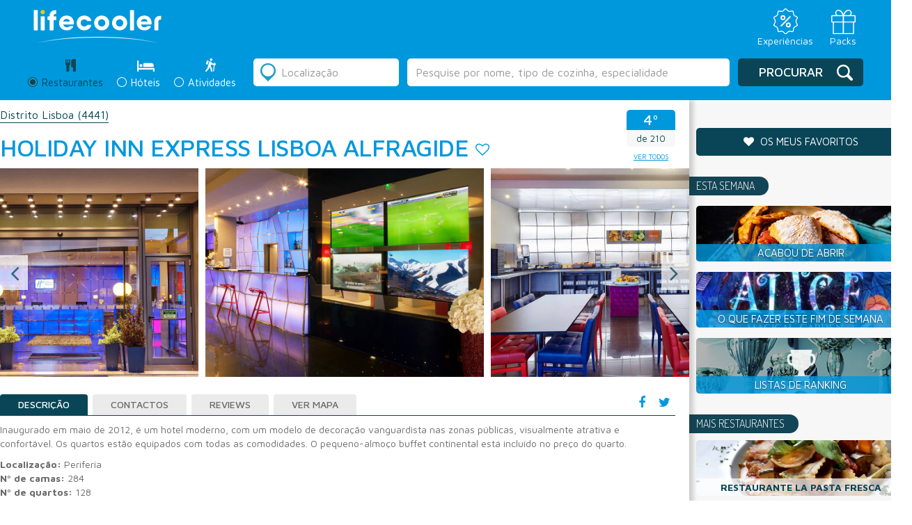

--- FILE ---
content_type: text/html; charset=UTF-8
request_url: https://lifecooler.com/artigo/comer/holiday-inn-express-lisboa-alfragide/433361
body_size: 17945
content:
<!DOCTYPE html>

<!--[if IE 8]> <html lang="en" class="ie8 no-js"> <![endif]-->
<!--[if IE 9]> <html lang="en" class="ie9 no-js"> <![endif]-->
<!--[if !IE]><!-->
<html lang="pt">
    <!--<![endif]-->
    <!-- BEGIN HEAD -->

<head>
		<meta charset="UTF-8">
	<meta name="viewport" content="width=device-width, initial-scale=1.0, maximum-scale=1.0, user-scalable=0">
	<title>Holiday Inn Express Lisboa Alfragide </title>
	<meta name="keywords" content="Hotéis Carnaxide" /><meta name="description" content="" /><meta name="googlebot" content="all" />	<link href='https://fonts.googleapis.com/css?family=Dosis:200,300,400,500,600,700,800' rel='stylesheet' type='text/css'>
	<link href='https://fonts.googleapis.com/css?family=Maven+Pro:400,500,700,900' rel='stylesheet' type='text/css'>

	<!-- Facebook Metadata /-->
	<meta property="fb:page_id" content="" />
	<meta property="og:image" content="https://lifecooler.com/files/registos/imagens/433361/379390.jpg" />
	<meta property="og:description" content=""/>
	<meta property="og:title" content="Holiday Inn Express Lisboa Alfragide "/>

	<style>
		#flashMessage { width: 100% !important; background-color: #ffc4c4 !important; position: absolute; top:0px; text-align: center; z-index:900; padding: 10px 0px; }
		#flashMessage.good { background: #a2ff70 !important; color: #086f02 !important; border-color: #086f02 !important; }
	</style>

	<!-- CSS Include -->
	<link href="/img/favicon.png" type="image/png" rel="shortcut icon" />
	<link rel="stylesheet" type="text/css" href="/js/jquery-ui-1.10.2.custom/css/ui-lightness/jquery-ui-1.10.4.custom.min.css" />
	<link rel="stylesheet" type="text/css" href="/css/bootstrap.css" />
	<link rel="stylesheet" type="text/css" href="/css/slick.css" />
	<link rel="stylesheet" type="text/css" href="/css/slick-theme.css" />
	<link rel="stylesheet" type="text/css" href="/css/style.css?20211015" />
<link rel="stylesheet" type="text/css" href="/js/lightbox2-master/src/css/lightbox.css" />	<link rel="stylesheet" href="https://maxcdn.bootstrapcdn.com/font-awesome/4.6.3/css/font-awesome.min.css" />
	<script type='text/javascript' src="https://ajax.googleapis.com/ajax/libs/jquery/1.12.2/jquery.min.js"></script>
	
	<script type="text/javascript" src="/js/bootstrap.js"></script>
	<script type="text/javascript" src="/js/slick.min.js"></script>
	<script type="text/javascript" src="/js/script_lifecooler.js"></script>
<script type="text/javascript" src="/js/jquery-ui-1.10.2.custom/js/jquery-ui-1.10.4.custom.min.js"></script><script type="text/javascript" src="/libraries/jquery.validation/jquery.validate.min.js"></script><script type="text/javascript" src="/libraries/jquery.validation/localization/messages_pt_PT.js"></script><script type="text/javascript" src="/libraries/jquery.validation/localization/methods_pt.js"></script><script type="text/javascript" src="/libraries/jquery.validation/additional-methods.js"></script><script type="text/javascript" src="/js/js.cookie.js"></script>
<script type='text/javascript'>
if(document.location.hostname != 'localhost' && document.location.hostname.indexOf('labs.') === -1) {
var googletag = googletag || {};
googletag.cmd = googletag.cmd || [];
(function() {
var gads = document.createElement('script');
gads.async = true;
gads.type = 'text/javascript';
var useSSL = 'https:' == document.location.protocol;
gads.src = (useSSL ? 'https:' : 'http:') +
'//www.googletagservices.com/tag/js/gpt.js';
var node = document.getElementsByTagName('script')[0];
node.parentNode.insertBefore(gads, node);
})();
}
</script>


<script type='text/javascript'>
window.mobilecheck = function() {
var check = false;
(function(a){if(/(android|bb\d+|meego).+mobile|avantgo|bada\/|blackberry|blazer|compal|elaine|fennec|hiptop|iemobile|ip(hone|od)|iris|kindle|lge |maemo|midp|mmp|mobile.+firefox|netfront|opera m(ob|in)i|palm( os)?|phone|p(ixi|re)\/|plucker|pocket|psp|series(4|6)0|symbian|treo|up\.(browser|link)|vodafone|wap|windows ce|xda|xiino/i.test(a)||/1207|6310|6590|3gso|4thp|50[1-6]i|770s|802s|a wa|abac|ac(er|oo|s\-)|ai(ko|rn)|al(av|ca|co)|amoi|an(ex|ny|yw)|aptu|ar(ch|go)|as(te|us)|attw|au(di|\-m|r |s )|avan|be(ck|ll|nq)|bi(lb|rd)|bl(ac|az)|br(e|v)w|bumb|bw\-(n|u)|c55\/|capi|ccwa|cdm\-|cell|chtm|cldc|cmd\-|co(mp|nd)|craw|da(it|ll|ng)|dbte|dc\-s|devi|dica|dmob|do(c|p)o|ds(12|\-d)|el(49|ai)|em(l2|ul)|er(ic|k0)|esl8|ez([4-7]0|os|wa|ze)|fetc|fly(\-|_)|g1 u|g560|gene|gf\-5|g\-mo|go(\.w|od)|gr(ad|un)|haie|hcit|hd\-(m|p|t)|hei\-|hi(pt|ta)|hp( i|ip)|hs\-c|ht(c(\-| |_|a|g|p|s|t)|tp)|hu(aw|tc)|i\-(20|go|ma)|i230|iac( |\-|\/)|ibro|idea|ig01|ikom|im1k|inno|ipaq|iris|ja(t|v)a|jbro|jemu|jigs|kddi|keji|kgt( |\/)|klon|kpt |kwc\-|kyo(c|k)|le(no|xi)|lg( g|\/(k|l|u)|50|54|\-[a-w])|libw|lynx|m1\-w|m3ga|m50\/|ma(te|ui|xo)|mc(01|21|ca)|m\-cr|me(rc|ri)|mi(o8|oa|ts)|mmef|mo(01|02|bi|de|do|t(\-| |o|v)|zz)|mt(50|p1|v )|mwbp|mywa|n10[0-2]|n20[2-3]|n30(0|2)|n50(0|2|5)|n7(0(0|1)|10)|ne((c|m)\-|on|tf|wf|wg|wt)|nok(6|i)|nzph|o2im|op(ti|wv)|oran|owg1|p800|pan(a|d|t)|pdxg|pg(13|\-([1-8]|c))|phil|pire|pl(ay|uc)|pn\-2|po(ck|rt|se)|prox|psio|pt\-g|qa\-a|qc(07|12|21|32|60|\-[2-7]|i\-)|qtek|r380|r600|raks|rim9|ro(ve|zo)|s55\/|sa(ge|ma|mm|ms|ny|va)|sc(01|h\-|oo|p\-)|sdk\/|se(c(\-|0|1)|47|mc|nd|ri)|sgh\-|shar|sie(\-|m)|sk\-0|sl(45|id)|sm(al|ar|b3|it|t5)|so(ft|ny)|sp(01|h\-|v\-|v )|sy(01|mb)|t2(18|50)|t6(00|10|18)|ta(gt|lk)|tcl\-|tdg\-|tel(i|m)|tim\-|t\-mo|to(pl|sh)|ts(70|m\-|m3|m5)|tx\-9|up(\.b|g1|si)|utst|v400|v750|veri|vi(rg|te)|vk(40|5[0-3]|\-v)|vm40|voda|vulc|vx(52|53|60|61|70|80|81|83|85|98)|w3c(\-| )|webc|whit|wi(g |nc|nw)|wmlb|wonu|x700|yas\-|your|zeto|zte\-/i.test(a.substr(0,4))) check = true;})(navigator.userAgent||navigator.vendor||window.opera);
return check;
};
if(document.location.hostname != 'localhost' && document.location.hostname.indexOf('labs.') === -1) {
googletag.cmd.push(function() {
slot1 = googletag.defineSlot('/85551211/LC_MREC_Comer', [[300, 250], [300, 600]], 'div-gpt-ad-1405005135969-13').addService(googletag.pubads());
if(!mobilecheck()) {
googletag.defineSlot('/85551211/LC_INCONTENT_RESTAURANTES', [1, 1], 'div-gpt-ad-1483444357121-2').addService(googletag.pubads());
}
googletag.defineSlot('/85551211/LC_Leader_HP', [728, 90], 'div-gpt-ad-1405005135969-0').addService(googletag.pubads());
googletag.defineSlot('/85551211/LC_Richmedia_HP', [1, 1], 'div-gpt-ad-1405005135969-24').addService(googletag.pubads());
googletag.defineSlot('/85551211/LC_Richmedia_ROS', [1, 1], 'div-gpt-ad-1405005135969-25').addService(googletag.pubads());
googletag.defineSlot('/85551211/LC_VIDEO_INNER', [1, 1], 'div-gpt-ad-1530780198741-0').addService(googletag.pubads());
googletag.defineSlot('/85551211/LC_VIDEO_SLIDER', [1, 1], 'div-gpt-ad-1530780374480-0').addService(googletag.pubads());


googletag.pubads().enableSingleRequest();
googletag.pubads().collapseEmptyDivs();
googletag.enableServices();
});
}
</script>
	
<script type="text/javascript">window.gdprAppliesGlobally=true;(function(){function a(e){if(!window.frames[e]){if(document.body&&document.body.firstChild){var t=document.body;var n=document.createElement("iframe");n.style.display="none";n.name=e;n.title=e;t.insertBefore(n,t.firstChild)}
else{setTimeout(function(){a(e)},5)}}}function e(n,r,o,c,s){function e(e,t,n,a){if(typeof n!=="function"){return}if(!window[r]){window[r]=[]}var i=false;if(s){i=s(e,t,n)}if(!i){window[r].push({command:e,parameter:t,callback:n,version:a})}}e.stub=true;function t(a){if(!window[n]||window[n].stub!==true){return}if(!a.data){return}
var i=typeof a.data==="string";var e;try{e=i?JSON.parse(a.data):a.data}catch(t){return}if(e[o]){var r=e[o];window[n](r.command,r.parameter,function(e,t){var n={};n[c]={returnValue:e,success:t,callId:r.callId};a.source.postMessage(i?JSON.stringify(n):n,"*")},r.version)}}
if(typeof window[n]!=="function"){window[n]=e;if(window.addEventListener){window.addEventListener("message",t,false)}else{window.attachEvent("onmessage",t)}}}e("__tcfapi","__tcfapiBuffer","__tcfapiCall","__tcfapiReturn");a("__tcfapiLocator");(function(e){
  var t=document.createElement("script");t.id="spcloader";t.type="text/javascript";t.async=true;t.src="https://sdk.privacy-center.org/"+e+"/loader.js?target="+document.location.hostname;t.charset="utf-8";var n=document.getElementsByTagName("script")[0];n.parentNode.insertBefore(t,n)})("31e0c5bf-2cdb-41b4-abd9-b41218e5d5e4")})();</script>

	

<!-- Google Tag Manager -->
<script>(function(w,d,s,l,i){w[l]=w[l]||[];w[l].push({'gtm.start':
new Date().getTime(),event:'gtm.js'});var f=d.getElementsByTagName(s)[0],
j=d.createElement(s),dl=l!='dataLayer'?'&l='+l:'';j.async=true;j.src=
'https://www.googletagmanager.com/gtm.js?id='+i+dl;f.parentNode.insertBefore(j,f);
})(window,document,'script','dataLayer','GTM-NT4P23R');</script>
<!-- End Google Tag Manager -->
	

  <script>
	  (function(i,s,o,g,r,a,m){i['GoogleAnalyticsObject']=r;i[r]=i[r]||function(){
	  (i[r].q=i[r].q||[]).push(arguments)},i[r].l=1*new Date();a=s.createElement(o),
	  m=s.getElementsByTagName(o)[0];a.async=1;a.src=g;m.parentNode.insertBefore(a,m)
	  })(window,document,'script','https://www.google-analytics.com/analytics.js','ga');
	 
	  ga('create', 'UA-738899-1', 'auto');
	  ga('send', 'pageview');
	 
	</script>

<!--
	<link rel="manifest" href="/manifest.json">
	<script src="https://cdn.onesignal.com/sdks/OneSignalSDK.js" async></script>
	<script>
		var OneSignal = window.OneSignal || [];
		OneSignal.push(["init", {
		appId: "8c0235ee-a8a1-4be4-b098-aca439ceaca9",
		allowLocalhostAsSecureOrigin: true,
			autoRegister: false,
			notifyButton: {
				enable: false 
			},
		promptOptions: {
			actionMessage: "Quer receber notificações sobre restaurantes, hotéis e ideias para o fim-de-semana?",
			acceptButtonText: "Sim, quero!",
			cancelButtonText: "Não, obrigado"
		},
		welcomeNotification: {
			"title": "Lifecooler",
			"message": "Obrigado por subscrever as notificações Lifecooler.",
		}
	}]);
	</script>
	<script>
		OneSignal.push(function () {
			OneSignal.showHttpPrompt();
		});
	</script>
-->

</head>
<body>
    <!-- Google Tag Manager (noscript) -->
    <noscript><iframe src="https://www.googletagmanager.com/ns.html?id=GTM-NT4P23R"
    height="0" width="0" style="display:none;visibility:hidden"></iframe></noscript>
    <!-- End Google Tag Manager (noscript) -->

		
	<!-- HEADER -->
	<header class="listagem result">
  <!-- <div class="preHeader">
     <div class="idiomas">
     <div class="form-group">
      <select class="form-control">
        <option>PT</option>
        <option>EN</option>
        <option>ES</option>
      </select>
    </div>
    </div>
        
    <div class="menuTop">
    	<ul class="menuLife">
    <li><a href="/">Revista</a></li> 
    <li><a href="https://loja.lifecooler.com" target="_blank">Loja</a></li>
    <li><a href="http://packs.lifecooler.com/" target="_blank">Packs</a></li>
</ul>     </div>
  </div> -->

  <!-- <div class="blueBar list">
	<div class="logo"><a href="/"><img src="/img/__LifecoolerLogo.svg" alt=""></a></div>
    <div class="claim"><span>PORTUGAL FAZ-LHE BEM</span></div>
    <div class="premio"><img src="/img/logo_premioTurismo.png" alt="" /></div>
    <div class="menuMobile">
      <a class="menuIcon lines-button x">
      	<span class="lines"></span>
      </a>
      	<ul class="menuLife">
    <li><a href="/">Revista</a></li> 
    <li><a href="https://loja.lifecooler.com" target="_blank">Loja</a></li>
    <li><a href="http://packs.lifecooler.com/" target="_blank">Packs</a></li>
</ul>    </div>
  </div> -->

  <div class="blueBar list">
    <div class="top_bar_container">
      <div class="logo"><a href="/"><img src="/img/__LifecoolerLogo.svg" alt=""></a></div>

      <div class="menu_icons">
        <ul>
          <li>
            <a href="https://loja.lifecooler.com" title="Experiências" target="_blank">
              <img src="/img/experiencia.svg">
              <span>Experiências</span>
            </a>
          </li>
          <li>
            <a href="https://packs.lifecooler.com/" target="_blank" title="Packs">
              <img src="/img/packs.svg">
              <span>Packs</span>
            </a>
          </li>
        </ul>
      </div>
    </div>
  </div>
  
 
  <form action="/artigos/listagem" id="search" class="" controller="artigos" method="get" accept-charset="utf-8">    <input type="hidden" name="location_id" value="" id="ArtigoLocationId"/><input type="hidden" name="sel_section" value="" id="ArtigoSelSection"/><input type="hidden" name="texto_id" value="" id="ArtigoTextoId"/>    <div class="reservasListagem">
      <div class="searchContainer">
      
        <div class="secondColumnMobile">
          <div class="radio">
  <label class="search active">
      <div class="radioDesign"></div>
      <input type="radio" name="seccao" id="optionsRadios1" value="comer" checked="checked">
      <span class="tit">Restaurantes</span> <span class="iconRest"></span>
      <div class="titMobile">Restaurantes</div>
  </label>
</div>
<div class="radio">
  <label class="search ">
    <div class="radioDesign"></div>
    <input type="radio" name="seccao" id="optionsRadios2" value="dormir" >
    <span class="tit">Hóteis</span> <span class="iconHotel"></span> 
    <div class="titMobile">Hóteis</div>
  </label>
</div>
<div class="radio">
  <label class="search ">
    <div class="radioDesign"></div>
    <input type="radio" name="seccao" id="optionsRadios3" value="atividades" >
    <span class="tit">Atividades</span> <span class="iconActiv"></span> 
    <div class="titMobile">Atividades</div>
  </label>
</div>        </div>
		
					<!-- <div class="rankingLink"><a href="/ranking">O que é o ranking Lifecooler?</a></div> -->
		        
        <div class="secondColumn">
          <div class="radio">
  <label class="search active">
      <div class="radioDesign"></div>
      <input type="radio" name="seccao" id="optionsRadios1" value="comer" checked="checked">
      <span class="tit">Restaurantes</span> <span class="iconRest"></span>
      <div class="titMobile">Restaurantes</div>
  </label>
</div>
<div class="radio">
  <label class="search ">
    <div class="radioDesign"></div>
    <input type="radio" name="seccao" id="optionsRadios2" value="dormir" >
    <span class="tit">Hóteis</span> <span class="iconHotel"></span> 
    <div class="titMobile">Hóteis</div>
  </label>
</div>
<div class="radio">
  <label class="search ">
    <div class="radioDesign"></div>
    <input type="radio" name="seccao" id="optionsRadios3" value="atividades" >
    <span class="tit">Atividades</span> <span class="iconActiv"></span> 
    <div class="titMobile">Atividades</div>
  </label>
</div>        </div>

        <div class="firstColumn">
          <div class="location">
    <div class="iconDesign"></div>
    <input name="location" value="" placeholder="Localização" class="form-control locval" type="text" id="ArtigoLocation"/></div>
<div class="freeSearch">
	<input name="texto" value="" class="form-control" type="text" id="ArtigoTexto"/></div>
<script>searchPlaceholder('comer');</script>        </div>
        
        <div class="thirdColumn">
            <div class="submitSearch">
                <div class="iconDesign"></div>
<button type="submit" class="btn btn-default">Procurar</button>            </div>
        </div>
      </div>
    </div>
    
    <!--
    <div class="filters">
      <div class="filtersAdvanced">
      	<h3>Filtros:</h3>
        <?php// include 'filtersSelect.php'; ?>
      </div>    
    </div>
    -->
    
    <div class="listSearchMobile">
        <div class="searchAgain">
  <div class="iconDesign"></div>
  <div class="btn btn-default blue">Alterar Pesquisa</div>
</div>    </div>
    
    <div class="divSearchMobile">
    	<div class="searchAgain">
  <div class="iconDesign"></div>
  <div class="btn btn-default blue">Alterar Pesquisa</div>
</div>    </div>
    
    <div class="searchAgainMobile">
	    <div class="barBack"><span class="icon"></span>Voltar aos resultados</div>
		<div class="containerSearch">
          <h2>Alterar Pesquisa</h2>
		  <div class="location">
    <div class="iconDesign"></div>
    <input name="location" value="" placeholder="Localização" class="form-control locval" type="text" id="ArtigoLocation"/></div>
<div class="freeSearch">
	<input name="texto" value="" class="form-control" type="text" id="ArtigoTexto"/></div>
<script>searchPlaceholder('comer');</script>          <div class="searchRadio">
		  	<div class="radio">
  <label class="search active">
      <div class="radioDesign"></div>
      <input type="radio" name="seccao" id="optionsRadios1" value="comer" checked="checked">
      <span class="tit">Restaurantes</span> <span class="iconRest"></span>
      <div class="titMobile">Restaurantes</div>
  </label>
</div>
<div class="radio">
  <label class="search ">
    <div class="radioDesign"></div>
    <input type="radio" name="seccao" id="optionsRadios2" value="dormir" >
    <span class="tit">Hóteis</span> <span class="iconHotel"></span> 
    <div class="titMobile">Hóteis</div>
  </label>
</div>
<div class="radio">
  <label class="search ">
    <div class="radioDesign"></div>
    <input type="radio" name="seccao" id="optionsRadios3" value="atividades" >
    <span class="tit">Atividades</span> <span class="iconActiv"></span> 
    <div class="titMobile">Atividades</div>
  </label>
</div>          </div>
          <div class="buttonSubmit">
          	<div class="iconDesign"></div>
<button type="submit" class="btn btn-default">Procurar</button>          </div>
        </div>
    </div>
    
    <!--
    <div class="submitSearchMobile">
        <?php// include 'buttonSearch.php'; ?>
    </div>
    -->
    
    <!--
    <div class="filtersMobile">
    	<div class="order">
        	<?php// include 'order.php'; ?>
        </div>
        <div class="filtros"><h3>Filtros</h3>
        	<div class="filtrar">
				<div class="barBack"><span class="icon"></span>Voltar aos resultados</div>
                <div class="containerFiltros">
                  <h2>Filtrar por:</h2>
				  <?php// include 'filtersSelect.php'; ?>
                  <button class="btn btn-default blue" type="submit">Aplicar filtros</button>
                </div>
            </div>
        </div>
        <div class="map"><h3>Mapa</h3>
          <div class="mapaMobile">
				<div class="barBack"><span class="icon"></span>Voltar aos resultados</div>
                <div class="containerMapa">
				  <?php// include 'map.php'; ?>
                </div>
            </div>
        </div>  	  
  	</div>
    -->
    
    <!-- mapa Mobile "ver mapa" dentro da div class="resultado" -->
    <div class="mapaMobile">
        <div class="barBack"><span class="icon"></span>Voltar aos resultados</div>
        <div class="containerMapa">
          <div class="containerMap">
			<a href="#" class="closeMap">
			  <div class="arrowMap">
				  <img src="/img/arrowMap.png" alt="" />			  </div>
			</a>
			
			<div class="mapa" id="map2" style="width:100%;height:100%;">
				<!-- GOOGLE MAPS -->
			</div>
			<div id="overlayMobile" style="display:none;">
				<div class="thumb"><div class="thumbContainer" id="mapLabelImagem"></div></div>
				<a href="#" id="close">X</a>
				<a class="mapThumb" id="mapLabelLink" href="#" target="_blank">
					<h4 class="title" id="mapLabelTitulo"></h4>
					<div class="ranking" id="mapLabelRanking"></div>
					<div class="morada" id="mapLabelMorada"></div>
					<div class="preco" id="mapLabelPreco"></div>
				</a>
			</div>
		  </div>
        </div>
    </div>
    <!-- end -->
          
  </form>  <script>
  /*
	$('.reservasListagem .secondColumn input#optionsRadios1').prop("checked", true);
	$('.reservasListagem .secondColumn input#optionsRadios1').parent('.search').addClass('active');
	$("#ArtigoSelSection").val('comer');
  */
  </script>
</header>		
	<!-- CONTENT - PÁGINA -->
		<script src='https://www.google.com/recaptcha/api.js'></script>
	<script>
		var RecaptchaOptions = { theme : 'clean' };
	</script>
	<script>
	  var divref='.mapaDiv',mapid='map', map=null,arrMarkers=[];
	  var marker_list = [];
	  function initMap(mobile) {
		mobile = typeof mobile !== 'undefined' ? mobile : null;
		mapmobile = ($('.mapaDiv').css('display')=='none');
		if(mapmobile || mobile==1) {
			mapid = 'map2';
			overlayid = 'overlayMobile';
			divref = "#"+mapid;
		}
				var myLatLng = {lat: 38.72216, lng: -9.217566};
						
		map = new google.maps.Map(document.getElementById(mapid), {
		  center: myLatLng,
		  zoom: 9
		});
		
		var marker = new google.maps.Marker({
		  position: myLatLng,
		  map: map
		});
		
		$.each(arrMarkers, function( pos, rinfo ) {
			addMarkerDiv(pos,rinfo[0],rinfo[1],rinfo[2]);
		});
	  }
	  function markerShow(num) {
		var topRight=map.getProjection().fromLatLngToPoint(map.getBounds().getNorthEast());
		var bottomLeft=map.getProjection().fromLatLngToPoint(map.getBounds().getSouthWest());
	    var scale=Math.pow(2,map.getZoom());
		var worldPoint=map.getProjection().fromLatLngToPoint(marker_list[num].getPosition());
		var point = new google.maps.Point((worldPoint.x-bottomLeft.x)*scale,(worldPoint.y-topRight.y)*scale);
		
		var adjust_y=0;
		if(mapmobile) adjust_y = 45;
		jQuery("#"+overlayid).css({
		    left:(jQuery("#"+mapid).position().left + point.x - (jQuery("#"+overlayid).width() / 2)),
		    top:(jQuery(divref).position().top + point.y/* + jQuery("#").height()*/)
		});
		
		var reg = arrMarkers[num][3], type=arrMarkers[num][2];
		fillRegInfo(reg,type);
	    jQuery("#"+overlayid).show();
	  }
	</script>
	<div class="resultado">
		<div class="resultContainer">
	      
	      <div class="results">

			  <div class="breadcrumbs">
	        	<ul>
										<li><a href="/artigos/listagem?location_id=11|10&amp;location=Oeiras&amp;seccao=comer">Distrito Lisboa <span>(4441)</span></a></li>
											            </ul>
	        </div>


	        
	        <div class="title">
	            <div class="rankingMobile">
	            	<div class="rkTit433361 place">
	<h2 class="rkVal433361">4º</h2>
</div>
<div class="of"><span class="rkTot433361">de 210</span></div>


<a href="/artigos/listagem?location_id=11|10&amp;location=Oeiras&amp;seccao=comer" class="lkVTodos btn btn-default">ver todos</a>
<script>
setRankingInfo(433361, "4º Restaurante mais procurado de 210", " em Oeiras");
</script>
	            </div>
	            <div class="mapButtonMobile">
	            		            	<a href="http://maps.google.com/maps?q=description+Holiday Inn Express Lisboa Alfragide /@38.72216,-9.217566,12z/data=!3m1!4b1" target="_blank">
	            		<span>Ver<br>mapa</span>
	            	</a>
	            </div>
	            
	            <h1>Holiday Inn Express Lisboa Alfragide </h1> 
	            <a id="divFav433361" href="#" class="fav" onclick="setFavCookie(433361);return false;" alt="adicionar aos favoritos" title="adicionar aos favoritos"><i class="fa fa-heart-o" aria-hidden="true"></i></a>	            <div class="ranking">
	            	<div class="rkTit433361 place">
	<h2 class="rkVal433361">4º</h2>
</div>
<div class="of"><span class="rkTot433361">de 210</span></div>


<a href="/artigos/listagem?location_id=11|10&amp;location=Oeiras&amp;seccao=comer" class="lkVTodos btn btn-default">ver todos</a>
<script>
setRankingInfo(433361, "4º Restaurante mais procurado de 210", " em Oeiras");
</script>
	            </div>

	        </div>

			

				        
			<div class="">
				
				<div class="slider">
					
					
										
											<a data-lightbox="imgs-registo" href="/files/registos/imagens/433361/379415.jpg">
							<img src="/files/registos/imagens/433361/379415.jpg" alt="Holiday Inn Express Lisboa Alfragide " title="Holiday Inn Express Lisboa Alfragide " />						</a>
											<a data-lightbox="imgs-registo" href="/files/registos/imagens/433361/379414.jpg">
							<img src="/files/registos/imagens/433361/379414.jpg" alt="Holiday Inn Express Lisboa Alfragide " title="Holiday Inn Express Lisboa Alfragide " />						</a>
											<a data-lightbox="imgs-registo" href="/files/registos/imagens/433361/379413.jpg">
							<img src="/files/registos/imagens/433361/379413.jpg" alt="Holiday Inn Express Lisboa Alfragide " title="Holiday Inn Express Lisboa Alfragide " />						</a>
											<a data-lightbox="imgs-registo" href="/files/registos/imagens/433361/379412.jpg">
							<img src="/files/registos/imagens/433361/379412.jpg" alt="Holiday Inn Express Lisboa Alfragide " title="Holiday Inn Express Lisboa Alfragide " />						</a>
											<a data-lightbox="imgs-registo" href="/files/registos/imagens/433361/379411.jpg">
							<img src="/files/registos/imagens/433361/379411.jpg" alt="Holiday Inn Express Lisboa Alfragide " title="Holiday Inn Express Lisboa Alfragide " />						</a>
											<a data-lightbox="imgs-registo" href="/files/registos/imagens/433361/379410.jpg">
							<img src="/files/registos/imagens/433361/379410.jpg" alt="Holiday Inn Express Lisboa Alfragide " title="Holiday Inn Express Lisboa Alfragide " />						</a>
											<a data-lightbox="imgs-registo" href="/files/registos/imagens/433361/379409.jpg">
							<img src="/files/registos/imagens/433361/379409.jpg" alt="Holiday Inn Express Lisboa Alfragide " title="Holiday Inn Express Lisboa Alfragide " />						</a>
											<a data-lightbox="imgs-registo" href="/files/registos/imagens/433361/379408.jpg">
							<img src="/files/registos/imagens/433361/379408.jpg" alt="Holiday Inn Express Lisboa Alfragide " title="Holiday Inn Express Lisboa Alfragide " />						</a>
											<a data-lightbox="imgs-registo" href="/files/registos/imagens/433361/379407.jpg">
							<img src="/files/registos/imagens/433361/379407.jpg" alt="Holiday Inn Express Lisboa Alfragide " title="Holiday Inn Express Lisboa Alfragide " />						</a>
											<a data-lightbox="imgs-registo" href="/files/registos/imagens/433361/379406.jpg">
							<img src="/files/registos/imagens/433361/379406.jpg" alt="Holiday Inn Express Lisboa Alfragide " title="Holiday Inn Express Lisboa Alfragide " />						</a>
											<a data-lightbox="imgs-registo" href="/files/registos/imagens/433361/379405.jpg">
							<img src="/files/registos/imagens/433361/379405.jpg" alt="Holiday Inn Express Lisboa Alfragide " title="Holiday Inn Express Lisboa Alfragide " />						</a>
											<a data-lightbox="imgs-registo" href="/files/registos/imagens/433361/379404.jpg">
							<img src="/files/registos/imagens/433361/379404.jpg" alt="Holiday Inn Express Lisboa Alfragide " title="Holiday Inn Express Lisboa Alfragide " />						</a>
											<a data-lightbox="imgs-registo" href="/files/registos/imagens/433361/379403.jpg">
							<img src="/files/registos/imagens/433361/379403.jpg" alt="Holiday Inn Express Lisboa Alfragide " title="Holiday Inn Express Lisboa Alfragide " />						</a>
											<a data-lightbox="imgs-registo" href="/files/registos/imagens/433361/379402.jpg">
							<img src="/files/registos/imagens/433361/379402.jpg" alt="Holiday Inn Express Lisboa Alfragide " title="Holiday Inn Express Lisboa Alfragide " />						</a>
											<a data-lightbox="imgs-registo" href="/files/registos/imagens/433361/379401.jpg">
							<img src="/files/registos/imagens/433361/379401.jpg" alt="Holiday Inn Express Lisboa Alfragide " title="Holiday Inn Express Lisboa Alfragide " />						</a>
										
				</div>
				
								
							</div>
	        
	        <div class="tabsResult">
	          <div class="social">
	          	<ul>
	            	<li><a href="#" onclick="FBShareOp(); return false;"><i class="fa fa-facebook" aria-hidden="true"></i></a></li>
	                <li><a href="https://twitter.com/share" onclick="window.open(this.href,'winTwitterDet','toolbar=no,location=no,status=no,menubar=no,scrollbars=yes,resizable=yes,width=600,height=400');return false;"><i class="fa fa-twitter" aria-hidden="true"></i></a></li>
	            </ul>
	          </div>
	          
	          <!-- Nav tabs -->
	          <ul id="reg-tabs" class="nav nav-tabs teste" role="tablist">
	            <li role="presentation" class="active"><a href="#home" aria-controls="home" role="tab" data-toggle="tab">Descrição</a></li>
	            <li role="presentation"><a href="#profile" aria-controls="profile" role="tab" data-toggle="tab">Contactos</a></li>
					            <li role="presentation"><a href="#messages" aria-controls="messages" role="tab" data-toggle="tab">Reviews</a></li>
	            <li role="presentation"><a href="http://maps.google.com/maps?q=Holiday Inn Express Lisboa Alfragide /@38.72216,-9.217566" target="_blank">Ver Mapa</a></li>
	            	            <!--  -->
	          </ul>
	        
	          <!-- Tab panes -->
	          <div class="tab-content">
				
					            <div role="tabpanel" class="tab-pane active" id="home">
					
											<p>Inaugurado em maio de 2012, é um hotel moderno, com um modelo de decoração vanguardista nas zonas públicas, visualmente atrativa e confortável. Os quartos estão equipados com todas as comodidades. O pequeno-almoço buffet continental está incluído no preço do quarto.</p>
											<strong>Localização:</strong> Periferia<br>
											<strong>Nº de camas:</strong> 284<br>
											<strong>Nº de quartos:</strong> 128<br>
					

						            	
	            
	            </div>
	            


					            <div role="tabpanel" class="tab-pane" id="profile">
											<strong>Morada:</strong> Rua da Quinta do Paizinho<br>
																<strong>Código Postal:</strong> 2790 138 CARNAXIDE<br>
																<strong>Tel:</strong> <a href="tel:210080800">210080800</a><br>
																<strong>E-mail:</strong> <a href="mailto:gsmlisbonairport@palminvest.pt">gsmlisbonairport@palminvest.pt</a><br>
																<strong>Site:</strong> <a href="http://www.hiexpress.com" rel="nofollow" target="_blank">www.hiexpress.com</a><br>
																<strong>Distrito:</strong> Lisboa<br>
																<strong>Concelho:</strong> Oeiras<br>
																<strong>Freguesia:</strong> Carnaxide<br>	
									</div>
				
									            
					            <div role="tabpanel" class="tab-pane" id="messages">
	            	<div class="avaliar"><span><i class="fa fa-comments" aria-hidden="true"></i></span><h5>
					Seja o primeiro a avaliar					</h5>
	                  <div class="avaliarForm">
	                  	<form action="/reviews/add" id="avaliar" role="form" enctype="multipart/form-data" controller="Reviews" method="post" accept-charset="utf-8"><div style="display:none;"><input type="hidden" name="_method" value="POST"/></div>							<input type="hidden" name="data[Review][cdregisto]" value="433361" id="ReviewCdregisto"/>	                    	<div class="form-group">
	                          <label>Nome</label>
							  <input name="data[Review][nome]" required="required" class="form-control" aria-describedby="" placeholder="" type="name" id="ReviewNome"/>	                        </div>
	                        <div class="form-group">
	                          <label>Email</label>
							  <input name="data[Review][email]" required="required" class="form-control" aria-describedby="" placeholder="" type="email" id="ReviewEmail"/>	                        </div>
	                        <div class="form-group">
	                          <label>Avaliação</label>
	                          <ul>
	                            <li><i class="aval-star star1 fa fa-star-o" aria-hidden="true"></i></li>
	                            <li><i class="aval-star star2 fa fa-star-o" aria-hidden="true"></i></li>
	                            <li><i class="aval-star star3 fa fa-star-o" aria-hidden="true"></i></li>
	                            <li><i class="aval-star star4 fa fa-star-o" aria-hidden="true"></i></li>
	                            <li><i class="aval-star star5 fa fa-star-o" aria-hidden="true"></i></li>
	                          </ul>
							  <input type="hidden" name="data[Review][estrelas]" required="required" id="ReviewEstrelas"/>	                        </div>
	                        <div class="form-group">
	                          <label for="exampleInputFile">Imagem de perfil</label>
							  <input type="file" name="data[Review][imagem]"  class="form-control-file" aria-describedby="fileHelp" id="ReviewImagem"/>	                        </div>
	                        <div class="form-group">
	                          <label>Mensagem</label>
							  <textarea name="data[Review][mensagem]" required="required" class="form-control" aria-describedby="" placeholder="" id="ReviewMensagem"></textarea>	                        </div>
	                        <div class="checkbox">
	                          <label>
								<input type="hidden" name="data[Review][newsletter]" id="ReviewNewsletter_" value="0"/><input type="checkbox" name="data[Review][newsletter]"  checked="checked" value="1" id="ReviewNewsletter"/> Deseja receber a nossa newsletter?
	                          </label>
	                        </div>
							<div class="checkbox">
	                          <label>
								<input type="hidden" name="data[Review][aceito]" id="ReviewAceito_" value="0"/><input type="checkbox" name="data[Review][aceito]"  required="required" value="1" id="ReviewAceito"/> Certifico que esta avaliação é baseada na minha própria experiência e é minha opinião sincera sobre a entidade, não tendo nenhuma relação pessoal ou interesse comercial com a empresa e não tendo recebido nenhum incentivo ou pagamento para escrevê-la. Compreendo que a Lifecooler tem tolerância zero em relação a avaliações falsas ou injuriosas.
	                          </label>
	                        </div>
							<div class="form-group">
							  <div class="g-recaptcha" data-sitekey="6LcTJCcTAAAAAKVnf_yKhoB0zBCEpdmeZRaEda80"></div>
							  							</div>
	                        <button type="submit" onclick=" return $('#avaliar').validate();" class="btn btn-primary blue">Enviar</button>
							<div id="msgRetRev"></div>
	                    </form>	                      
	                  </div>
	                </div>
	                
						                
	            </div>
				
	          </div>
	          <div class="scroll">
	              <div class="bkg"><i class="fa fa-angle-down" aria-hidden="true"></i></div>
	          </div>
	        </div>
	        
			<div style="clear:both"></div>
				
			<div>
									<!-- /85551211/LC_INCONTENT_RESTAURANTES -->
					<div id='div-gpt-ad-1483444357121-2' style='height:1px; width:1px;'>
					<script>
					googletag.cmd.push(function() { googletag.display('div-gpt-ad-1483444357121-2'); });
					</script>
					</div>
							</div>
			<div style="clear:both"></div>

			<!-- /85551211/LC_VIDEO_INNER -->
			<div id='div-gpt-ad-1530780198741-0' style='height:1px; width:1px;'>
				<script>
					googletag.cmd.push(function() { googletag.display('div-gpt-ad-1530780198741-0'); });
				</script>
			</div>
			
			<div id="mapaDiv" class="mapaDiv">
				<div class="maps" id="map">
					<!-- MAPA -->
				</div>
				<div class="mapa">
					<div class="arrow">
						<span class="abrir"><img src="/img/arrowMapOpen.png" alt="" /></span>
						<span class="fechar"><img src="/img/arrowMapClose.png" alt="" /></span>
					</div>
				</div>
			</div>
			
			<div id="overlay" style="display:none;">
				<div class="thumb"><div class="thumbContainer" id="mapLabelImagem"></div></div>
	            <a href="#" id="close">X</a>
	            <a class="mapThumb" id="mapLabelLink" href="#">
					<h4 class="title" id="mapLabelTitulo"></h4>
					<div class="ranking" id="mapLabelRanking"></div>
	                <div class="morada" id="mapLabelMorada"></div>
					<div class="preco" id="mapLabelPreco"></div>
				</a>
			</div>

			<!-- <div class="maps_div_img">
				<img src="/img/revista-registo969x264.png" id="mapadummy" onclick="mostraMapaRegisto(this)">
			</div> -->

			
			
						<!--<div class="maps_div_img">
				<a href="http://maps.google.com/maps?q=Holiday Inn Express Lisboa Alfragide /@38.72216,-9.217566" target="_blank">
					<img src="/img/revista-registo969x264.png" id="mapadummy">
				</a>
			</div> -->
	        


	        <div class="related">
	        	<h2>Restaurantes em promoção</h2>		
					            <div class="lineResult">
				  	            </div>
				
					            
	            <div class="morePromo">
				<a href="http://loja.lifecooler.com/descontostema.aspx?id=3" target="_blank">
	            	<button class="btn btn-default">Ver mais promoções</button>
				</a>
	            </div>
	        </div>
	        
	        <!--~thisfunctional -->
	        <div class="banner_pack">
	        	<a href="https://packs.lifecooler.com"><img src="/files/parceiros/e1a7c39ba57acc64e851ea716c04d707.jpg"></a>
	        </div>

	        <!-- AQUI PERTO -->
	        <div class="aquiPerto">
	        	<h2>Aqui perto</h2>
	            <div class="line-aquiPerto">
	            	<div class="box-aquiPerto">
	                	<div class="icon rest"></div>
	                    <div class="txt rest">
	                    	<h6>Restaurantes</h6>
								                        <a href="/artigo/comer/astrias-caf-miraflores/434714">
								Astúrias Café - Miraflores</a>
								                        <a href="/artigo/comer/restaurante-clube-de-canoagem/415413">
								Restaurante Clube de Canoagem </a>
								                        <a href="/artigo/comer/astrias-caf-parque-anjos/436462">
								Astúrias Café - Parque Anjos</a>
								                    </div>
	                </div>
	                <div class="box-aquiPerto">
	                	<div class="icon hotel"></div>
	                    <div class="txt hotel">
	                    	<h6>Hóteis</h6>
								                        <a href="/artigo/comer/julien-vergnolle/510817">
								Julien Vergnolle</a>
								                        <a href="/artigo/comer/discovery-apartment-carnaxide/465364">
								Discovery Apartment Carnaxide</a>
								                        <a href="/artigo/comer/apartamento-jamor/468315">
								Apartamento jamor</a>
								                    </div>
	                </div>
	                <div class="box-aquiPerto">
	                	<div class="icon activ"></div>
	                    <div class="txt activ">
	                    	<h6>Atividades</h6>
								                        <a href="/artigo/comer/sidecar-touring-co/404212">
								Sidecar Touring Co.</a>
								                        <a href="/artigo/comer/vila-cacilda-ou-casa-de-dom-miguel/374782">
								Vila Cacilda ou Casa de Dom...</a>
								                        <a href="/artigo/comer/clube-tnis-pao-lumiar/312240">
								Clube Ténis Paço Lumiar</a>
								                    </div>
	                </div>
	            </div>
	        </div>
	        <!-- FIM AQUI PERTO -->
	        
	      </div>
	      
	      <div class="sidebar">
			<div class="containerSidebar">
    
    <!-- RANKING -->
	    
    <!-- RANKING MOBILE -->
    <div class="rankingMobile">
      <a href="#">
      	<div class="imagem"></div>
        <h2>Ranking Lifecooler</h2>
        <h5>Os mais procurados nesta categoria</h5>
		        <div class="containerRank">
            <div><button class="btn btn-default blueDark" onclick="window.location.href='/ranking';">Ver aqui</button></div>
        </div>
      </a>
    </div>
    
    <!-- MREC -->
    <div class="mrec">
      <a href="#">
								<!-- LC_MREC_Comer -->
		<div id='div-gpt-ad-1405005135969-13'>
			<script type='text/javascript'>
			var distrito = 'Lisboa';
			googletag.cmd.push(function() { 
				googletag.display('div-gpt-ad-1405005135969-13'); 
				googletag.pubads().setTargeting('Distrito', distrito );
			});
			</script>
		</div>
		      </a>
    </div>
    
    <!-- FAVORITOS -->
    <div class="favoritos">
    	<a href="/artigos/favoritos"><h4><i class="fa fa-heart" aria-hidden="true"></i> Os meus favoritos</h4></a>
    </div>
    
	
    <!-- ESTA SEMANA -->
    <h3>Esta semana</h3>
    
	      <div class="weekSide">
      	<a href="/dossiers/acabou-de-abrir">
          <div class="hover">
		    <h6>Acabou de abrir</h6>
          </div>
		  <img src="/files/dossiers/1007/LIF_83aa63fdcd60289e8329b42080f14640.jpg" alt="" />        </a>
      </div>
	    
	    <div class="weekSide">
      <a href="/fazer/fim-de-semana/">
        <div class="hover">
          <h6>O que fazer este fim de semana</h6>
        </div>  
        <img src="/files/banners/fim-de-semana/LIF_c691204f686c868a129bdae7832afef1.jpg" alt="" />      </a>
    </div>
	    
    <div class="weekSide">
      <a href="/rankinglistas">
        <div class="hover">
          <h6>Listas de Ranking</h6>
        </div>  
        <img src="/img/ranking_hp.jpg" alt="" />      </a>
    </div>
    
    <br class="blankSpace">
	
	<!-- DESTACADOS -->
		<h3>Mais Restaurantes</h3>	
    <h5></h5>
	    <div class="dstkSide">
      <a href="/artigo/comer/restaurante-la-pasta-fresca/444084">
        <div class="hover">
          <h6>Restaurante La Pasta Fresca</h6>
          <span>Lisboa</span>
        </div>  
		<img src="/files/registos/imagens/444084/395468.jpg" alt="" />      </a>
    </div>
	    <div class="dstkSide">
      <a href="/artigo/comer/imprio-das-bifanas/461303">
        <div class="hover">
          <h6>Império das Bifanas</h6>
          <span>Vendas Novas</span>
        </div>  
		<img src="/files/registos/imagens/461303/399773.jpg" alt="" />      </a>
    </div>
		    
    <br class="blankSpace">
    
    <!-- INSPIRAÇÕES -->
    <h3>Inspirações</h3>
    
	    <div class="inspSide">
      <a href="/dossiers/comer/estrelas-michelin-2021/1304">
        <div class="hover">
          <h6>Estrelas Michelin 2021</h6>
        </div>  
		<img src="/files/dossiers/1304/LIF_607c1c9e88b69276505087cb151c2d10.jpg" alt="" />      </a>
    </div>
	    <div class="inspSide">
      <a href="/dossiers/comer/onde-comer-cozido-portuguesa-segunda/1300">
        <div class="hover">
          <h6>Onde comer cozido à portuguesa à segunda</h6>
        </div>  
		<img src="/files/dossiers/1300/LIF_ac64de0222a6585aada08b3f6203b52c.jpg" alt="" />      </a>
    </div>
	    <div class="inspSide">
      <a href="/dossiers/comer/onde-comer-cozido-portuguesa-quinta/1297">
        <div class="hover">
          <h6>Onde comer cozido à portuguesa à quinta</h6>
        </div>  
		<img src="/files/dossiers/1297/LIF_79bb27df299c419329bafd8729bc68d7.jpg" alt="" />      </a>
    </div>
	    <div class="inspSide">
      <a href="/dossiers/comer/onde-comer-cozido-portuguesa-quarta/1296">
        <div class="hover">
          <h6>Onde comer cozido à portuguesa à quarta</h6>
        </div>  
		<img src="/files/dossiers/1296/LIF_9bd31a5b1ac538ebe96420dfad19a352.jpg" alt="" />      </a>
    </div>
	    <div class="inspSide">
      <a href="/dossiers/comer/onde-comer-cozido-portuguesa-em-lisboa/1295">
        <div class="hover">
          <h6>Onde comer cozido à portuguesa em Lisboa</h6>
        </div>  
		<img src="/files/dossiers/1295/LIF_2d207b01b93cc3add8b6e9760b697940.jpg" alt="" />      </a>
    </div>
	    <div class="inspSide">
      <a href="/dossiers/fazer/atividades-aderentes-ao-ivaucher/1293">
        <div class="hover">
          <h6>Atividades aderentes ao IVAucher</h6>
        </div>  
		<img src="/files/dossiers/1293/LIF_2ec7fbc2abd36fec8cb8b021e9ab48c9.jpg" alt="" />      </a>
    </div>
		
    
    <a class="btn btn-default" href="/dossiers/comer">Ver Todas</a> 

		<div>
	<script async src="https://pagead2.googlesyndication.com/pagead/js/adsbygoogle.js"></script>
<!-- mrec revista -->
<ins class="adsbygoogle"
     style="display:block"
     data-ad-client="ca-pub-1547663566385413"
     data-ad-slot="2186470983"
     data-ad-format="auto"
     data-full-width-responsive="true"></ins>
<script>
     (adsbygoogle = window.adsbygoogle || []).push({});
</script>
	</div>
	</div>	      </div>
	    </div>
	</div>
	<script>
	  function addReview() {
		var info=$('#avaliar').serialize();
		$.ajax({method: "POST", dataType:"html", data:info, success:function (data, textStatus) {
			if(data == '0') $("#msgRetRev").html('Não foi possível enviar a sua review. Por favor, tente mais tarde.');
			else if(data == '1') $("#msgRetRev").html('Review enviada para validação.');
		}, url:"/Reviews/add"});
		return false;
	  }
	  setFavClass(433361);
					var infoReg = {link: '/artigo/dormir/quinta-do-p-descalo/520346/', 
					titulo: 'Quinta do Pé Descalço', 
					imagem: '<img src="/files/registos/imagens/520346/432480.jpg" alt="" />',
					preco: '207', 
					morada: 'Estrada  da Várzea S/N 2710 403 SINTRA', 
					ranking: '758', 
					desconto: '25'};
				arrMarkers.push.apply(arrMarkers, [[38.81511, -9.379094, 'desconto', infoReg]]);
					var infoReg = {link: '/artigo/dormir/my-story-hotel-figueira/519585/', 
					titulo: 'My Story Hotel Figueira', 
					imagem: '<img src="/files/registos/imagens/519585/419301.jpg" alt="" />',
					preco: '49', 
					morada: 'Praça da Figueira 1100 159 LISBOA', 
					ranking: '11198', 
					desconto: '17'};
				arrMarkers.push.apply(arrMarkers, [[38.71348, -9.13814, 'desconto', infoReg]]);
					var infoReg = {link: '/artigo/dormir/terra-lodge-nature-house/519461/', 
					titulo: 'Terra Lodge Nature House', 
					imagem: '<img src="/files/registos/imagens/519461/416351.jpg" alt="" />',
					preco: '86', 
					morada: 'Calçada do Cravo 18 2640 086 SANTO ISIDORO MFR', 
					ranking: '799', 
					desconto: '27'};
				arrMarkers.push.apply(arrMarkers, [[38.99221, -9.399346, 'desconto', infoReg]]);
					var infoReg = {link: '/artigo/dormir/the-one-palcio-da-anunciada/519084/', 
					titulo: 'The One Palácio da Anunciada ', 
					imagem: '<img src="/files/registos/imagens/519084/407147.jpg" alt="" />',
					preco: '99', 
					morada: 'Rua das Portas de Santo Ant... 1150 268 LISBOA', 
					ranking: '11202', 
					desconto: '47'};
				arrMarkers.push.apply(arrMarkers, [[38.7155485, -9.1398449, 'desconto', infoReg]]);
					var infoReg = {link: '/artigo/dormir/1869-principe-real/468515/', 
					titulo: '1869 Principe Real', 
					imagem: '<img src="/img/dormir_NoPhoto.jpg" alt="" />',
					preco: '109', 
					morada: 'Travessa Abarracamento de P... 1200 002 Lisboa', 
					ranking: '1345', 
					desconto: '18'};
				arrMarkers.push.apply(arrMarkers, [[38.71535, -9.148235, 'desconto', infoReg]]);
					var infoReg = {link: '/artigo/dormir/change-the-world-monte-estoril/463782/', 
					titulo: 'Change the World - Monte Estoril', 
					imagem: '<img src="/img/dormir_NoPhoto.jpg" alt="" />',
					preco: '43', 
					morada: 'Avenida de S. Pedro, 5 Cave... 2750 001 Lisboa', 
					ranking: '49', 
					desconto: '10'};
				arrMarkers.push.apply(arrMarkers, [[38.72004, -9.462058, 'desconto', infoReg]]);
					var infoReg = {link: '/artigo/dormir/wc-beautique-hotel/460969/', 
					titulo: 'WC Beautique Hotel', 
					imagem: '<img src="/files/registos/imagens/460969/395455.jpg" alt="" />',
					preco: '99', 
					morada: 'Avenida Almirante Reis 35 1150 010 LISBOA', 
					ranking: '51', 
					desconto: '23'};
				arrMarkers.push.apply(arrMarkers, [[38.7235, -9.135366, 'desconto', infoReg]]);
					var infoReg = {link: '/artigo/dormir/the-beautique-hotel-figueira/436972/', 
					titulo: 'The Beautique Hotel Figueira', 
					imagem: '<img src="/files/registos/imagens/436972/264910.jpg" alt="" />',
					preco: '119', 
					morada: 'Praça da Figueira 16 1100 241 LISBOA', 
					ranking: '57', 
					desconto: '22'};
				arrMarkers.push.apply(arrMarkers, [[38.713283075993, -9.138074889779, 'desconto', infoReg]]);
					var infoReg = {link: '/artigo/dormir/hotel-jernimos-8/404236/', 
					titulo: 'Hotel Jerónimos 8', 
					imagem: '<img src="/files/registos/imagens/404236/375790.jpg" alt="" />',
					preco: '130', 
					morada: 'Rua dos  Jerónimos 8 1400 211 LISBOA', 
					ranking: '101', 
					desconto: '10'};
				arrMarkers.push.apply(arrMarkers, [[38.69864, -9.204946, 'desconto', infoReg]]);
	
</script>
<script>
var product_name = "Holiday Inn Express Lisboa Alfragide ";
var description	   = "";
var share_image	   = 'https://lifecooler.com/files/registos/imagens/433361/379415.jpg';
var share_url	   = 'https://lifecooler.com/artigo/comer/holiday-inn-express-lisboa-alfragide/433361';	
var share_capt 	   = product_name;
</script>
<script src="/js/script_socialmedia.js"></script>
<script>
// Video Pub



var rk = Cookies.get('LCRK433361'),
	tot = Cookies.get('LCRKT433361'),
	locid = Cookies.get('LCLOCID433361'),
	loc = Cookies.get('LCLOC433361'),
	tipo = Cookies.get('LCRKTC433361'),
	link = Cookies.get('LCLK433361');
if (rk){
	//limpar cookies
	Cookies.remove('LCRK433361');
	Cookies.remove('LCRKT433361');
}
if(locid){
	$("#ArtigoLocationId").val(locid);
	Cookies.remove('LCLOCID433361');
}
if(loc){
	$(".locval").each(function(){ $(this).val(loc); });
	Cookies.remove('LCLOC433361');
}
if(tipo){ Cookies.remove('LCRKTC433361'); }
if(link){ Cookies.remove('LCLK433361'); }
// RESULT - RANKING TOOLTIP
$( ".ranking" ).tooltip({
    show: {
	  track: true
    }
});
setInterval(function() { 
	//console.log(new Date());
	ga('send', 'pageview', location.pathname);
	googletag.pubads().refresh([slot1]);
}, 60000);
</script>
	<div id="rplyajax"></div>

	<!-- CONTENT - GERAL -->
	<!-- NEWSLETTER - lateral -->
<script src='https://www.google.com/recaptcha/api.js'></script>
<div class="nlBar">
	<div class="formNl">
    	<form action="/artigo/comer/holiday-inn-express-lisboa-alfragide/433361" id="frmNewsletter2" method="post" accept-charset="utf-8"><div style="display:none;"><input type="hidden" name="_method" value="POST"/></div>          <h5><!-- class="Mso" -->Receba as melhores oportunidades no seu e-mail</h5>
          <div class="form-group">
            <label>Email</label>
			<input name="data[Newsletter][email]" class="form-control NewsletterEmail" placeholder="" type="email" id="NewsletterEmail"/>			 <input type="hidden" id="idfrm" name="idfrm" value="2">
          </div>
          <div onclick="return enviaNews(2);" class="btn btn-default white button_news">Registe-se agora</div>
        </form>    </div>
    <!-- <div class="boavida"><h3>Boa<br />
Vida</h3></div> -->
</div>
<!-- VideoPopUp -->

<div id="modal_recaptcha" class="modal_recaptcha">
  <!-- Modal content -->
  <div class="modal_recaptcha-content">
   	<div class="row">
   		<div class="title"><h4>Confirme que não é um robô</h4></div>
   		<div class="g-recaptcha" data-sitekey="6LdKFSwUAAAAAMmZsE3LVlr9ljUH70STpRtLrSDw" data-callback="enableBtn"></div>
		<div class="text">
			<ul>
				<li>- Após confirmar que não é um robô irá receber um email de validação no seu endereço <a href="" id="email"></a> para certificar a sua intenção de receber newsletters com informações e promoções por parte da Lifecooler.</li>
				<li>- A qualquer momento pode editar ou cancelar a subscrição.</li>
			</ul>
		</div>
		<div class="btn_recaptcha_div">
			<input type="submit" value="Confirmar" onclick="return submit_news();" id="recaptcha_submit_btn" class="btn btn-primary btn-lg bt_fazer_encomenda confirmarregisto" >
		</div>
		<div class="btn_recaptcha_div">
			<input type="submit" value="Fechar" id="close_model_btn" class="btn btn-primary btn-lg bt_fazer_encomenda confirmarregisto" >
		</div>

	</div> 
	<span class="close">&times;</span>  
  </div>
</div>

<script>
$("#recaptcha_submit_btn").attr("disabled",true);
if(!Cookies.get('NWSPOP')){
	$(".nlBar").show();
}
function enableBtn(){
    $("#recaptcha_submit_btn").attr("disabled",false);
	$('#msgRetNews2').css('display','block');	
}	

function success_newsletter(){
	$('#modal_recaptcha .g-recaptcha').hide();
	$('#modal_recaptcha .text ul').hide();
	$('#modal_recaptcha .title h4').text('Lifecooler');
	$('#modal_recaptcha #recaptcha_submit_btn').hide();
	$('#modal_recaptcha #close_model_btn').show();
	$('#modal_recaptcha .text').append('<ul><li>A sua inscrição está quase concluída.</li><br><li>Confirme a receção do email de validação para passar a receber ofertas exclusivas todos os dias.</li></ul>')
}

function submit_news(){
	var idfrm = Cookies.get("idfrm");
	var email = Cookies.get("email");
	var info = $('#frmNewsletter'+idfrm).serialize();
	var formData = new FormData();
	
	formData.append('idfrm', idfrm);
	formData.append('email', email);
	

	$.ajax({
        url : "/Newsletters/add",
        type: 'POST',
        dataType: 'html',
        data: formData,
        cache: false,
        contentType: false,
        processData: false,
        success: function(data){
            Cookies.set('NWSPOP', 1, { expires: 365 });
			Cookies.remove('email');
			success_newsletter();
        },
        error: function (xhr, status, error){
            console.log(xhr.responseText);
        }
    });

	return false;
}
	
$('.modal_recaptcha .close').click(function(){
	$('#modal_recaptcha').css('display','none');
});	

$('#modal_recaptcha #close_model_btn').click(function(){
	location.reload();
});	
	
function enviaNews(idfrm) {
	if(idfrm == 1){
		email = $('#frmNewsletter1 .NewsletterEmail').val();
	}else{
		email = $('#frmNewsletter2 .NewsletterEmail').val();
	}
	console.log(email);
	$('#modal_recaptcha').css('display','block');
	$('#email').text(email);
	$('#email').attr('href','mailto:'+email);
	Cookies.set('idfrm', idfrm);
	Cookies.set('email', email);
}

	
var locdone=0;
$("[name=location]").autocomplete({
	minLength: 3,
	source: "/Artigos/obterLocalizacoes.json",
	open: function( event, ui ) {
		locdone=0;
	},
	select: function (event, ui) {
		if(ui.item) {
			$("#ArtigoLocationId").val(ui.item.id);
		} else {
			$("#ArtigoLocationId").val('');
		}
		locdone=1;
	},
	change: function( event, ui ) {
		$("#ArtigoLocationId").val($("#ArtigoLocation").val());
	}
});
$("[name=location]").keydown(function(event){
    if(event.keyCode == 13) {
		if(locdone==0) {
			$("#ArtigoLocationId").val($("#ArtigoLocation").val());
		}
		$(".locval").each(function(){ $(this).val($("#ArtigoLocation").val()); });
	}
});
var current_category = '';
$("[name=texto]").autocomplete({
	minLength: 4,
	source: function(request, response) {
		$.getJSON("/Artigos/obterTextoResult.json", 
			{ section: $('#ArtigoSelSection').val(), locationid: $('#ArtigoLocationId').val(), location: $('#ArtigoLocation').val(), term: request.term }, response);
    },
	select: function (event, ui) {
		if(ui.item) {
			if(ui.item.id == 'tipocozinha' || ui.item.id == 'especialidade' || ui.item.id == 'tipo de atividade' 
				|| ui.item.id == 'registo' || ui.item.id == 'listagem' || ui.item.id == 'dossier' || ui.item.id == 'desconto'){
				window.location.href = ui.item.value;
				event.preventDefault();
			}			
			$("#ArtigoTextoId").val(ui.item.id);
		} else {
			$("#ArtigoTextoId").val('');
		}
	}
}).data("ui-autocomplete")._renderItem = function (ul, item) {
	if (current_category!='' && item.id !== current_category /*&& (item.id=='dossier')*/) {
		ul.append($("<li class='ui-category'><hr /></li>").data("item.autocomplete", {}));
    }
	current_category = item.id;
	return $("<li></li>")
		.data("item.autocomplete", item)
		.append("<a>" + item.label + "</a>")
		.appendTo(ul);
};
/* this allows us to pass in HTML tags to autocomplete. Without this they get escaped */
$[ "ui" ][ "autocomplete" ].prototype["_renderItem"] = function( ul, item) {
return $( "<li></li>" ) 
  .data( "item.autocomplete", item )
  .append( $( "<a></a>" ).html( item.label ) )
  .appendTo( ul );
};
$("#ArtigoSelSection").val('comer');
</script>
	<!-- FOOTER -->
	<footer>

	<!-- NEWSLETTER -->
	<div class="nl">
		<div class="containerNl">
			<div class="left">
				<h3>Newsletter</h3>
				<p>Inscreva-se para ficar a par de todas as novidades e oportunidades da boa vida</p>
				<form action="/artigo/comer/holiday-inn-express-lisboa-alfragide/433361" id="frmNewsletter1" class="form-inline" role="form" method="post" accept-charset="utf-8"><div style="display:none;"><input type="hidden" name="_method" value="POST"/></div>				  				  <input name="data[Newsletter][email]" class="form-control NewsletterEmail" placeholder="E-mail" type="email" id="NewsletterEmail1">
				  <div onclick="return enviaNews(1);" class="btn btn-default btn_submit_news submit_new">Subscrever</div>
				</form>				<div id="msgRetNews1"></div>
			</div>
			<div class="right">
				<!--<img src="/img/selo_5Estrelas.png" alt="" />-->
				
			</div>
		</div>
	</div>

	<!-- FOOTER LINKS -->
	<div class="footer">
		<div class="containerFooter">
			<div class="containerMenu">
				<h3>Lifecooler</h3>
				<a class="menu">Lifecooler</a>
				<ul class="menuItems">
					<li><a href="/Conteudos/quemsomos">Quem somos</a></li>
					<li><a href="/Conteudos/emprego">Emprego</a></li>
				
					<li style="color: #ffffff;font-family: 'Maven Pro', sans-serif;">Versões<a href="http://en.lifecooler.com/" target="_blank" style="display: inline;"> EN</a> | <a href="http://es.lifecooler.com/" target="_blank" style="display: inline;">ES</a></li>
					
					<li><a href="/Conteudos/anunciar">Anunciar</a></li>
					<li><a href="/Conteudos/linksuteis">Links Úteis</a></li>
					<li><a href="/Conteudos/blog">Blog</a></li>
					
					<li><a href="/Conteudos/privacidade">Politica de Privacidade</a></li>
					<li><a href="https://loja.lifecooler.com/corporate.aspx">Soluções para Empresas</li>
				</ul>
			</div>

						<div class="containerMenu">
				<h3>Restaurantes</h3>
                <a class="menu">Restaurantes</a>
				<ul class="menuItems">
									<li>
					<a href="https://lifecooler.com/artigos/listagem?location_id=lisboa&amp;sel_section=comer&amp;texto_id=&amp;location=lisboa&amp;texto=&amp;location=&amp;texto=&amp;seccao=comer">Restaurantes em Lisboa</a>					</li>
									<li>
					<a href="https://lifecooler.com/artigos/listagem?location_id=Porto&amp;sel_section=comer&amp;texto_id=&amp;com_categoria_id=&amp;com_tipocozinha_id=&amp;com_especialidade_id=&amp;com_preco_id=&amp;com_servico_id=&amp;com_horario_id=&amp;dor_categoria_id=&amp;dor_estrela_id=&amp;dor_cadeia_id=&amp;dor_servicom_id=&amp;act_lpatrimonio_id=&amp;act_lnatureza_id=&amp;act_atividades_id=&amp;act_compras_id=&amp;act_pregionais_id=&amp;distlat=38.727995899999996&amp;distlon=-9.151160899999999&amp;location=Porto&amp;texto=&amp;com_categoria=&amp;com_tipocozinha=&amp;com_especialidade=&amp;com_preco=&amp;com_servico=&amp;com_horario=&amp;dor_categoria=&amp;dor_estrela=&amp;dor_cadeia=&amp;dor_servicom=&amp;act_lpatrimonio=&amp;act_lnatureza=&amp;act_atividades=&amp;act_compras=&amp;act_pregionais=&amp;location=&amp;texto=+no+Porto&amp;seccao=comer&amp;com_categoria=&amp;com_tipocozinha=&amp;com_especialidade=&amp;com_preco=&amp;com_servico=&amp;com_horario=&amp;dor_categoria=&amp;dor_estrela=&amp;dor_cadeia=&amp;dor_servicom=&amp;act_lpatrimonio=&amp;act_lnatureza=&amp;act_atividades=&amp;act_compras=&amp;act_pregionais=">Restaurantes no Porto</a>					</li>
									<li>
					<a href="https://lifecooler.com/artigos/listagem?location_id=&amp;sel_section=comer&amp;texto_id=&amp;com_categoria_id=85&amp;com_tipocozinha_id=Vegetariana&amp;com_especialidade_id=&amp;com_preco_id=&amp;com_servico_id=&amp;com_horario_id=&amp;dor_categoria_id=&amp;dor_estrela_id=&amp;dor_cadeia_id=&amp;dor_servicom_id=&amp;act_lpatrimonio_id=&amp;act_lnatureza_id=&amp;act_atividades_id=&amp;act_compras_id=&amp;act_pregionais_id=&amp;distlat=38.7789649&amp;distlon=-9.1616697&amp;location=&amp;texto=&amp;com_categoria=85&amp;com_tipocozinha=Vegetariana&amp;com_especialidade=&amp;com_preco=&amp;com_servico=&amp;com_horario=&amp;dor_categoria=&amp;dor_estrela=&amp;dor_cadeia=&amp;dor_servicom=&amp;act_lpatrimonio=&amp;act_lnatureza=&amp;act_atividades=&amp;act_compras=&amp;act_pregionais=&amp;location=&amp;texto=&amp;seccao=comer&amp;com_categoria=85&amp;com_tipocozinha=&amp;com_especialidade=&amp;com_preco=&amp;com_servico=&amp;com_horario=&amp;dor_categoria=&amp;dor_estrela=&amp;dor_cadeia=&amp;dor_servicom=&amp;act_lpatrimonio=&amp;act_lnatureza=&amp;act_atividades=&amp;act_compras=&amp;act_pregionais=&amp;r=73">Restaurantes Vegetarianos</a>					</li>
									<li>
					<a href="https://lifecooler.com/artigos/listagem?location_id=Porto&amp;sel_section=comer&amp;texto_id=francesinha&amp;com_categoria_id=&amp;com_tipocozinha_id=&amp;com_especialidade_id=&amp;com_preco_id=&amp;com_servico_id=&amp;com_horario_id=&amp;dor_categoria_id=&amp;dor_estrela_id=&amp;dor_cadeia_id=&amp;dor_servicom_id=&amp;act_lpatrimonio_id=&amp;act_lnatureza_id=&amp;act_atividades_id=&amp;act_compras_id=&amp;act_pregionais_id=&amp;distlat=38.7383016&amp;distlon=-9.151161&amp;location=Porto&amp;texto=francesinha&amp;com_categoria=&amp;com_tipocozinha=&amp;com_especialidade=&amp;com_preco=&amp;com_servico=&amp;com_horario=&amp;dor_categoria=&amp;dor_estrela=&amp;dor_cadeia=&amp;dor_servicom=&amp;act_lpatrimonio=&amp;act_lnatureza=&amp;act_atividades=&amp;act_compras=&amp;act_pregionais=&amp;location=Porto&amp;texto=francesinha&amp;seccao=comer&amp;com_categoria=&amp;com_tipocozinha=&amp;com_especialidade=&amp;com_preco=&amp;com_servico=&amp;com_horario=&amp;dor_categoria=&amp;dor_estrela=&amp;dor_cadeia=&amp;dor_servicom=&amp;act_lpatrimonio=&amp;act_lnatureza=&amp;act_atividades=&amp;act_compras=&amp;act_pregionais=&amp;r=3">Francesinha no Porto</a>					</li>
									<li>
					<a href="https://lifecooler.com/artigos/listagem?location_id=&amp;sel_section=comer&amp;texto_id=&amp;com_categoria_id=85&amp;com_tipocozinha_id=Cozinha+de+autor&amp;com_especialidade_id=&amp;com_preco_id=&amp;com_servico_id=&amp;com_horario_id=&amp;dor_categoria_id=&amp;dor_estrela_id=&amp;dor_cadeia_id=&amp;dor_servicom_id=&amp;act_lpatrimonio_id=&amp;act_lnatureza_id=&amp;act_atividades_id=&amp;act_compras_id=&amp;act_pregionais_id=&amp;distlat=38.7495153&amp;distlon=-9.1424264&amp;location=&amp;texto=&amp;com_categoria=&amp;com_tipocozinha=Cozinha+de+autor&amp;com_especialidade=&amp;com_preco=&amp;com_servico=&amp;com_horario=&amp;dor_categoria=&amp;dor_estrela=&amp;dor_cadeia=&amp;dor_servicom=&amp;act_lpatrimonio=&amp;act_lnatureza=&amp;act_atividades=&amp;act_compras=&amp;act_pregionais=&amp;location=&amp;texto=&amp;seccao=comer&amp;com_categoria=&amp;com_tipocozinha=&amp;com_especialidade=&amp;com_preco=&amp;com_servico=&amp;com_horario=&amp;dor_categoria=&amp;dor_estrela=&amp;dor_cadeia=&amp;dor_servicom=&amp;act_lpatrimonio=&amp;act_lnatureza=&amp;act_atividades=&amp;act_compras=&amp;act_pregionais=&amp;r=51">Cozinha de autor</a>					</li>
									<li>
					<a href="/artigos/listagem?seccao=comer&amp;texto_id=Sushi em Lisboa&amp;l=3">Sushi em Lisboa</a>					</li>
									<li>
					<a href="/artigos/listagem?seccao=comer&amp;texto_id=&amp;desconto=1&amp;l=2">Restaurantes com Desconto</a>					</li>
									<li>
					<a href="https://lifecooler.com/Conteudos/bestof/restaurantes">Best of Localidades</a>					</li>
									<li>
					<a href="https://lifecooler.com/artigos/listagem?location_id=Portugal&amp;sel_section=comer&amp;texto_id=&amp;com_categoria_id=&amp;com_tipocozinha_id=&amp;com_especialidade_id=&amp;com_preco_id=&amp;com_servico_id=&amp;com_horario_id=&amp;dor_categoria_id=&amp;dor_estrela_id=&amp;dor_cadeia_id=&amp;dor_servicom_id=&amp;act_lpatrimonio_id=&amp;act_lnatureza_id=&amp;act_atividades_id=&amp;act_compras_id=&amp;act_pregionais_id=&amp;distlat=38.727995899999996&amp;distlon=-9.151160899999999&amp;location=Portugal&amp;texto=&amp;com_categoria=&amp;com_tipocozinha=&amp;com_especialidade=&amp;com_preco=&amp;com_servico=&amp;com_horario=&amp;dor_categoria=&amp;dor_estrela=&amp;dor_cadeia=&amp;dor_servicom=&amp;act_lpatrimonio=&amp;act_lnatureza=&amp;act_atividades=&amp;act_compras=&amp;act_pregionais=&amp;location=&amp;texto=&amp;seccao=comer&amp;com_categoria=&amp;com_tipocozinha=&amp;com_especialidade=&amp;com_preco=&amp;com_servico=&amp;com_horario=&amp;dor_categoria=&amp;dor_estrela=&amp;dor_cadeia=&amp;dor_servicom=&amp;act_lpatrimonio=&amp;act_lnatureza=&amp;act_atividades=&amp;act_compras=&amp;act_pregionais=&amp;h1=">Best of Restaurantes</a>					</li>
								</ul>
			</div>
			
						<div class="containerMenu">
				<h3>Hotéis</h3>
                <a class="menu">Hotéis</a>
				<ul class="menuItems">
									<li><a href="/artigos/listagem?seccao=dormir&amp;texto_id=&amp;desconto=1&amp;l=7">Hotéis com Desconto</a></li>
									<li><a href="https://lifecooler.com/artigos/listagem?location_id=Portugal&amp;sel_section=dormir&amp;texto_id=&amp;com_categoria_id=&amp;com_tipocozinha_id=&amp;com_especialidade_id=&amp;com_preco_id=&amp;com_servico_id=&amp;com_horario_id=&amp;dor_categoria_id=6&amp;dor_estrela_id=&amp;dor_cadeia_id=&amp;dor_servicom_id=&amp;act_lpatrimonio_id=&amp;act_lnatureza_id=&amp;act_atividades_id=&amp;act_compras_id=&amp;act_pregionais_id=&amp;distlat=&amp;distlon=&amp;location=Portugal&amp;texto=&amp;com_categoria=&amp;com_tipocozinha=&amp;com_especialidade=&amp;com_preco=&amp;com_servico=&amp;com_horario=&amp;dor_categoria=6&amp;dor_estrela=&amp;dor_cadeia=&amp;dor_servicom=&amp;act_lpatrimonio=&amp;act_lnatureza=&amp;act_atividades=&amp;act_compras=&amp;act_pregionais=&amp;location=&amp;texto=&amp;seccao=dormir&amp;com_categoria=&amp;com_tipocozinha=&amp;com_especialidade=&amp;com_preco=&amp;com_servico=&amp;com_horario=&amp;dor_categoria=6&amp;dor_estrela=&amp;dor_cadeia=&amp;dor_servicom=&amp;act_lpatrimonio=&amp;act_lnatureza=&amp;act_atividades=&amp;act_compras=&amp;act_pregionais=">Turismos Rurais</a></li>
									<li><a href="https://loja.lifecooler.com/hoteis-reservas-online/">Hotéis que aceitam animais</a></li>
									<li><a href="https://lifecooler.com/artigos/listagem?location_id=&amp;sel_section=dormir&amp;texto_id=&amp;com_categoria_id=&amp;com_tipocozinha_id=&amp;com_especialidade_id=&amp;com_preco_id=&amp;com_servico_id=&amp;com_horario_id=&amp;dor_categoria_id=3&amp;dor_estrela_id=&amp;dor_cadeia_id=&amp;dor_servicom_id=&amp;act_lpatrimonio_id=&amp;act_lnatureza_id=&amp;act_atividades_id=&amp;act_compras_id=&amp;act_pregionais_id=&amp;distlat=&amp;distlon=&amp;location=&amp;texto=&amp;com_categoria=&amp;com_tipocozinha=&amp;com_especialidade=&amp;com_preco=&amp;com_servico=&amp;com_horario=&amp;dor_categoria=3&amp;dor_estrela=&amp;dor_cadeia=&amp;dor_servicom=&amp;act_lpatrimonio=&amp;act_lnatureza=&amp;act_atividades=&amp;act_compras=&amp;act_pregionais=&amp;location=&amp;texto=&amp;seccao=dormir&amp;com_categoria=&amp;com_tipocozinha=&amp;com_especialidade=&amp;com_preco=&amp;com_servico=&amp;com_horario=&amp;dor_categoria=3&amp;dor_estrela=&amp;dor_cadeia=&amp;dor_servicom=&amp;act_lpatrimonio=&amp;act_lnatureza=&amp;act_atividades=&amp;act_compras=&amp;act_pregionais=">Hotéis em Portugal</a></li>
									<li><a href="https://lifecooler.com/artigos/listagem?location_id=lisboa&amp;sel_section=dormir&amp;texto_id=&amp;com_categoria_id=&amp;com_tipocozinha_id=&amp;com_especialidade_id=&amp;com_preco_id=&amp;com_servico_id=&amp;com_horario_id=&amp;dor_categoria_id=3&amp;dor_estrela_id=&amp;dor_cadeia_id=&amp;dor_servicom_id=&amp;act_lpatrimonio_id=&amp;act_lnatureza_id=&amp;act_atividades_id=&amp;act_compras_id=&amp;act_pregionais_id=&amp;distlat=38.727995899999996&amp;distlon=-9.151160899999999&amp;location=lisboa&amp;texto=&amp;com_categoria=&amp;com_tipocozinha=&amp;com_especialidade=&amp;com_preco=&amp;com_servico=&amp;com_horario=&amp;dor_categoria=3&amp;dor_estrela=&amp;dor_cadeia=&amp;dor_servicom=&amp;act_lpatrimonio=&amp;act_lnatureza=&amp;act_atividades=&amp;act_compras=&amp;act_pregionais=&amp;location=lisboa&amp;texto=&amp;seccao=dormir&amp;com_categoria=&amp;com_tipocozinha=&amp;com_especialidade=&amp;com_preco=&amp;com_servico=&amp;com_horario=&amp;dor_categoria=3&amp;dor_estrela=&amp;dor_cadeia=&amp;dor_servicom=&amp;act_lpatrimonio=&amp;act_lnatureza=&amp;act_atividades=&amp;act_compras=&amp;act_pregionais=">Hotéis em Lisboa</a></li>
									<li><a href="https://lifecooler.com/artigos/listagem?location_id=Porto&amp;sel_section=dormir&amp;texto_id=&amp;com_categoria_id=&amp;com_tipocozinha_id=&amp;com_especialidade_id=&amp;com_preco_id=&amp;com_servico_id=&amp;com_horario_id=&amp;dor_categoria_id=3&amp;dor_estrela_id=&amp;dor_cadeia_id=&amp;dor_servicom_id=&amp;act_lpatrimonio_id=&amp;act_lnatureza_id=&amp;act_atividades_id=&amp;act_compras_id=&amp;act_pregionais_id=&amp;distlat=38.727995899999996&amp;distlon=-9.151160899999999&amp;location=Porto&amp;texto=&amp;com_categoria=&amp;com_tipocozinha=&amp;com_especialidade=&amp;com_preco=&amp;com_servico=&amp;com_horario=&amp;dor_categoria=3&amp;dor_estrela=&amp;dor_cadeia=&amp;dor_servicom=&amp;act_lpatrimonio=&amp;act_lnatureza=&amp;act_atividades=&amp;act_compras=&amp;act_pregionais=&amp;location=lisboa&amp;texto=&amp;seccao=dormir&amp;com_categoria=&amp;com_tipocozinha=&amp;com_especialidade=&amp;com_preco=&amp;com_servico=&amp;com_horario=&amp;dor_categoria=3&amp;dor_estrela=&amp;dor_cadeia=&amp;dor_servicom=&amp;act_lpatrimonio=&amp;act_lnatureza=&amp;act_atividades=&amp;act_compras=&amp;act_pregionais=">Hotéis no Porto</a></li>
									<li><a href="https://lifecooler.com/artigos/listagem?location_id=&amp;sel_section=dormir&amp;texto_id=&amp;com_categoria_id=&amp;com_tipocozinha_id=&amp;com_especialidade_id=&amp;com_preco_id=&amp;com_servico_id=&amp;com_horario_id=&amp;dor_categoria_id=3&amp;dor_estrela_id=&amp;dor_cadeia_id=&amp;dor_servicom_id=&amp;act_lpatrimonio_id=&amp;act_lnatureza_id=&amp;act_atividades_id=&amp;act_compras_id=&amp;act_pregionais_id=&amp;distlat=38.727995899999996&amp;distlon=-9.151160899999999&amp;location=&amp;texto=&amp;com_categoria=&amp;com_tipocozinha=&amp;com_especialidade=&amp;com_preco=&amp;com_servico=&amp;com_horario=&amp;dor_categoria=3&amp;dor_estrela=&amp;dor_cadeia=&amp;dor_servicom=&amp;act_lpatrimonio=&amp;act_lnatureza=&amp;act_atividades=&amp;act_compras=&amp;act_pregionais=&amp;location=&amp;texto=&amp;seccao=dormir&amp;com_categoria=&amp;com_tipocozinha=&amp;com_especialidade=&amp;com_preco=&amp;com_servico=&amp;com_horario=&amp;dor_categoria=&amp;dor_estrela=&amp;dor_cadeia=&amp;dor_servicom=&amp;act_lpatrimonio=&amp;act_lnatureza=&amp;act_atividades=&amp;act_compras=&amp;act_pregionais=">Best of Hotéis</a></li>
									<li><a href="https://lifecooler.com/Conteudos/bestof/hoteis">Best of Localidades</a></li>
								</ul>
			</div>
			
						<div class="containerMenu">
				<h3>Atividades</h3>
                <a class="menu">Atividades</a>
				<ul class="menuItems">
									<li><a href="/artigos/listagem?seccao=atividades&amp;texto_id=&amp;desconto=1&amp;l=12">Atividades com Desconto</a></li>
									<li><a href="https://lifecooler.com/artigos/listagem?location_id=Lisboa&amp;sel_section=atividades&amp;texto_id=&amp;com_categoria_id=&amp;com_tipocozinha_id=&amp;com_especialidade_id=&amp;com_preco_id=&amp;com_servico_id=&amp;com_horario_id=&amp;dor_categoria_id=&amp;dor_estrela_id=&amp;dor_cadeia_id=&amp;dor_servicom_id=&amp;act_lpatrimonio_id=95&amp;act_lnatureza_id=&amp;act_atividades_id=&amp;act_compras_id=&amp;act_pregionais_id=&amp;seccao=atividades&amp;location=Lisboa&amp;texto=&amp;com_categoria=&amp;com_tipocozinha=&amp;com_especialidade=&amp;com_preco=&amp;com_servico=&amp;com_horario=&amp;dor_categoria=&amp;dor_estrela=&amp;dor_cadeia=&amp;dor_servicom=&amp;act_lpatrimonio=95&amp;act_lnatureza=&amp;act_atividades=&amp;act_compras=&amp;act_pregionais=&amp;r=84">Museus de Lisboa</a></li>
									<li><a href="https://lifecooler.com/artigos/listagem?location_id=&amp;sel_section=atividades&amp;texto_id=&amp;com_categoria_id=&amp;com_tipocozinha_id=&amp;com_especialidade_id=&amp;com_preco_id=&amp;com_servico_id=&amp;com_horario_id=&amp;dor_categoria_id=&amp;dor_estrela_id=&amp;dor_cadeia_id=&amp;dor_servicom_id=&amp;act_lpatrimonio_id=&amp;act_lnatureza_id=107&amp;act_atividades_id=&amp;act_compras_id=&amp;act_pregionais_id=&amp;distlat=38.7785137&amp;distlon=-9.1532366&amp;location=&amp;texto=&amp;com_categoria=&amp;com_tipocozinha=&amp;com_especialidade=&amp;com_preco=&amp;com_servico=&amp;com_horario=&amp;dor_categoria=&amp;dor_estrela=&amp;dor_cadeia=&amp;dor_servicom=&amp;act_lpatrimonio=&amp;act_lnatureza=107&amp;act_atividades=&amp;act_compras=&amp;act_pregionais=&amp;location=&amp;texto=&amp;seccao=atividades&amp;com_categoria=&amp;com_tipocozinha=&amp;com_especialidade=&amp;com_preco=&amp;com_servico=&amp;com_horario=&amp;dor_categoria=&amp;dor_estrela=&amp;dor_cadeia=&amp;dor_servicom=&amp;act_lpatrimonio=&amp;act_lnatureza=110&amp;act_atividades=&amp;act_compras=&amp;act_pregionais=&amp;r=59">Áreas protegidas </a></li>
									<li><a href="https://lifecooler.com/artigos/listagem?location_id=Portugal&amp;sel_section=atividades&amp;texto_id=&amp;com_categoria_id=&amp;com_tipocozinha_id=&amp;com_especialidade_id=&amp;com_preco_id=&amp;com_servico_id=&amp;com_horario_id=&amp;dor_categoria_id=&amp;dor_estrela_id=&amp;dor_cadeia_id=&amp;dor_servicom_id=&amp;act_lpatrimonio_id=&amp;act_lnatureza_id=115&amp;act_atividades_id=&amp;act_compras_id=&amp;act_pregionais_id=&amp;distlat=&amp;distlon=&amp;location=Portugal&amp;texto=&amp;com_categoria=&amp;com_tipocozinha=&amp;com_especialidade=&amp;com_preco=&amp;com_servico=&amp;com_horario=&amp;dor_categoria=&amp;dor_estrela=&amp;dor_cadeia=&amp;dor_servicom=&amp;act_lpatrimonio=&amp;act_lnatureza=115&amp;act_atividades=&amp;act_compras=&amp;act_pregionais=&amp;location=Lisboa&amp;texto=&amp;seccao=atividades&amp;com_categoria=&amp;com_tipocozinha=&amp;com_especialidade=&amp;com_preco=&amp;com_servico=&amp;com_horario=&amp;dor_categoria=&amp;dor_estrela=&amp;dor_cadeia=&amp;dor_servicom=&amp;act_lpatrimonio=&amp;act_lnatureza=115&amp;act_atividades=&amp;act_compras=&amp;act_pregionais=">Miradouros </a></li>
									<li><a href="/artigos/listagem?seccao=atividades&amp;texto_id=praia&amp;l=13">Praias</a></li>
									<li><a href="https://lifecooler.com/artigos/listagem?location_id=Lisboa&amp;sel_section=atividades&amp;texto_id=&amp;com_categoria_id=&amp;com_tipocozinha_id=&amp;com_especialidade_id=&amp;com_preco_id=&amp;com_servico_id=&amp;com_horario_id=&amp;dor_categoria_id=&amp;dor_estrela_id=&amp;dor_cadeia_id=&amp;dor_servicom_id=&amp;act_lpatrimonio_id=&amp;act_lnatureza_id=&amp;act_atividades_id=&amp;act_compras_id=&amp;act_pregionais_id=&amp;distlat=&amp;distlon=&amp;location=Lisboa&amp;texto=&amp;com_categoria=&amp;com_tipocozinha=&amp;com_especialidade=&amp;com_preco=&amp;com_servico=&amp;com_horario=&amp;dor_categoria=&amp;dor_estrela=&amp;dor_cadeia=&amp;dor_servicom=&amp;act_lpatrimonio=&amp;act_lnatureza=&amp;act_atividades=&amp;act_compras=&amp;act_pregionais=&amp;location=&amp;texto=+em+Lisboa&amp;seccao=atividades&amp;com_categoria=&amp;com_tipocozinha=&amp;com_especialidade=&amp;com_preco=&amp;com_servico=&amp;com_horario=&amp;dor_categoria=&amp;dor_estrela=&amp;dor_cadeia=&amp;dor_servicom=&amp;act_lpatrimonio=&amp;act_lnatureza=&amp;act_atividades=&amp;act_compras=&amp;act_pregionais=">Atividades em Lisboa</a></li>
									<li><a href="https://lifecooler.com/artigos/listagem?location_id=Porto&amp;sel_section=atividades&amp;texto_id=&amp;com_categoria_id=&amp;com_tipocozinha_id=&amp;com_especialidade_id=&amp;com_preco_id=&amp;com_servico_id=&amp;com_horario_id=&amp;dor_categoria_id=&amp;dor_estrela_id=&amp;dor_cadeia_id=&amp;dor_servicom_id=&amp;act_lpatrimonio_id=&amp;act_lnatureza_id=&amp;act_atividades_id=&amp;act_compras_id=&amp;act_pregionais_id=&amp;distlat=&amp;distlon=&amp;location=Porto&amp;texto=&amp;com_categoria=&amp;com_tipocozinha=&amp;com_especialidade=&amp;com_preco=&amp;com_servico=&amp;com_horario=&amp;dor_categoria=&amp;dor_estrela=&amp;dor_cadeia=&amp;dor_servicom=&amp;act_lpatrimonio=&amp;act_lnatureza=&amp;act_atividades=&amp;act_compras=&amp;act_pregionais=&amp;location=&amp;texto=+no+Porto&amp;seccao=atividades&amp;com_categoria=&amp;com_tipocozinha=&amp;com_especialidade=&amp;com_preco=&amp;com_servico=&amp;com_horario=&amp;dor_categoria=&amp;dor_estrela=&amp;dor_cadeia=&amp;dor_servicom=&amp;act_lpatrimonio=&amp;act_lnatureza=&amp;act_atividades=&amp;act_compras=&amp;act_pregionais=">Atividades no Porto</a></li>
									<li><a href="/artigos/listagem?seccao=atividades&amp;texto_id=&amp;l=11">Best of Atividades</a></li>
									<li><a href="https://lifecooler.com/Conteudos/bestof/atividades">Best of Localidades</a></li>
								</ul>
			</div>
			
			<div class="containerSocial">
				<ul>
										<li><a target="_blank" href="https://twitter.com/lifecoolerpt"><i class="fa fa-twitter" aria-hidden="true"></i></a></li>
					<li><a target="_blank" href="https://www.facebook.com/Lifecooler.pt/"><i class="fa fa-facebook" aria-hidden="true"></i></a></li>
					<li><a target="_blank" href="https://www.instagram.com/lifecooler.oficial/"><i class="fa fa-instagram" aria-hidden="true"></i></a></li>
				</ul>
			</div>
		</div>
	</div>

	<!-- COPYRIGHTS -->
	<div class="copyright">
		<div class="containerCopyright">
			<h6>Copyrights © All rights reserved 2016</h6>
			
			<!--
			<a class="jelly" target="_blank" title="JELLYCODE | web design - criação de sites portugal" alt="JELLYCODE | web design - criação de sites portugal" href="https://www.jellycode.pt/">
				<img src="https://labs.jellycode.pt/jellybrand/jellycode_cores.negativo-93px.png">-->
				<!--<?//php echo $this->Html->image('Jelly_logo.png', array('alt' => '')); ?>-->
			<!--</a>-->
			<!--
			<a class="jellymobile" target="_blank" title="JELLYCODE | web design - criação de sites portugal" alt="JELLYCODE | web design - criação de sites portugal" href="https://www.jellycode.pt/">
				<img src="https://labs.jellycode.pt/jellybrand/jellycode_simbolo-w25px.png">-->
				<!--<?//php echo $this->Html->image('Jellymobile_logo.png', array('alt' => '')); ?>-->
			<!--</a>-->
		</div>
	</div>
</footer>
	<script type="text/javascript" src="/js/lightbox2-master/src/js/lightbox.js"></script>	
	<!--<div id="divcookies" style="position: fixed; bottom: 0px; width: 100%; background-color:#fff;z-index:99999;display:none;height:auto;"> 
		<div style="position: fixed;width:100%;background-color:#69B5D5;height:5px;"></div> 
		<div style="text-align:center;color:#000;padding: 10px;padding-top: 17px;">
			A Lifecooler usa cookies para melhorar a navegação dos nossos utilizadores. Ao fechar esta mensagem aceita a nossa política de cookies. 			&nbsp;<a href="#" onclick="escCookie()" style="color:#0088CC;">Fechar</a> ou <a href="/Conteudos/privacidade" style="color:#0088CC;">Saber Mais</a>		</div>
	</div>-->
	
	
		<!-- LC_Richmedia_ROS -->
	<div id='div-gpt-ad-1405005135969-25' style='width:1px; height:1px;'>
		<script type='text/javascript'>
		if(googletag)googletag.cmd.push(function() { googletag.display('div-gpt-ad-1405005135969-25'); });
		</script>
	</div>
		
	
   
</body>
</html>


--- FILE ---
content_type: text/html; charset=utf-8
request_url: https://www.google.com/recaptcha/api2/anchor?ar=1&k=6LcTJCcTAAAAAKVnf_yKhoB0zBCEpdmeZRaEda80&co=aHR0cHM6Ly9saWZlY29vbGVyLmNvbTo0NDM.&hl=en&v=PoyoqOPhxBO7pBk68S4YbpHZ&size=normal&anchor-ms=20000&execute-ms=30000&cb=cvbycj8mh09n
body_size: 49270
content:
<!DOCTYPE HTML><html dir="ltr" lang="en"><head><meta http-equiv="Content-Type" content="text/html; charset=UTF-8">
<meta http-equiv="X-UA-Compatible" content="IE=edge">
<title>reCAPTCHA</title>
<style type="text/css">
/* cyrillic-ext */
@font-face {
  font-family: 'Roboto';
  font-style: normal;
  font-weight: 400;
  font-stretch: 100%;
  src: url(//fonts.gstatic.com/s/roboto/v48/KFO7CnqEu92Fr1ME7kSn66aGLdTylUAMa3GUBHMdazTgWw.woff2) format('woff2');
  unicode-range: U+0460-052F, U+1C80-1C8A, U+20B4, U+2DE0-2DFF, U+A640-A69F, U+FE2E-FE2F;
}
/* cyrillic */
@font-face {
  font-family: 'Roboto';
  font-style: normal;
  font-weight: 400;
  font-stretch: 100%;
  src: url(//fonts.gstatic.com/s/roboto/v48/KFO7CnqEu92Fr1ME7kSn66aGLdTylUAMa3iUBHMdazTgWw.woff2) format('woff2');
  unicode-range: U+0301, U+0400-045F, U+0490-0491, U+04B0-04B1, U+2116;
}
/* greek-ext */
@font-face {
  font-family: 'Roboto';
  font-style: normal;
  font-weight: 400;
  font-stretch: 100%;
  src: url(//fonts.gstatic.com/s/roboto/v48/KFO7CnqEu92Fr1ME7kSn66aGLdTylUAMa3CUBHMdazTgWw.woff2) format('woff2');
  unicode-range: U+1F00-1FFF;
}
/* greek */
@font-face {
  font-family: 'Roboto';
  font-style: normal;
  font-weight: 400;
  font-stretch: 100%;
  src: url(//fonts.gstatic.com/s/roboto/v48/KFO7CnqEu92Fr1ME7kSn66aGLdTylUAMa3-UBHMdazTgWw.woff2) format('woff2');
  unicode-range: U+0370-0377, U+037A-037F, U+0384-038A, U+038C, U+038E-03A1, U+03A3-03FF;
}
/* math */
@font-face {
  font-family: 'Roboto';
  font-style: normal;
  font-weight: 400;
  font-stretch: 100%;
  src: url(//fonts.gstatic.com/s/roboto/v48/KFO7CnqEu92Fr1ME7kSn66aGLdTylUAMawCUBHMdazTgWw.woff2) format('woff2');
  unicode-range: U+0302-0303, U+0305, U+0307-0308, U+0310, U+0312, U+0315, U+031A, U+0326-0327, U+032C, U+032F-0330, U+0332-0333, U+0338, U+033A, U+0346, U+034D, U+0391-03A1, U+03A3-03A9, U+03B1-03C9, U+03D1, U+03D5-03D6, U+03F0-03F1, U+03F4-03F5, U+2016-2017, U+2034-2038, U+203C, U+2040, U+2043, U+2047, U+2050, U+2057, U+205F, U+2070-2071, U+2074-208E, U+2090-209C, U+20D0-20DC, U+20E1, U+20E5-20EF, U+2100-2112, U+2114-2115, U+2117-2121, U+2123-214F, U+2190, U+2192, U+2194-21AE, U+21B0-21E5, U+21F1-21F2, U+21F4-2211, U+2213-2214, U+2216-22FF, U+2308-230B, U+2310, U+2319, U+231C-2321, U+2336-237A, U+237C, U+2395, U+239B-23B7, U+23D0, U+23DC-23E1, U+2474-2475, U+25AF, U+25B3, U+25B7, U+25BD, U+25C1, U+25CA, U+25CC, U+25FB, U+266D-266F, U+27C0-27FF, U+2900-2AFF, U+2B0E-2B11, U+2B30-2B4C, U+2BFE, U+3030, U+FF5B, U+FF5D, U+1D400-1D7FF, U+1EE00-1EEFF;
}
/* symbols */
@font-face {
  font-family: 'Roboto';
  font-style: normal;
  font-weight: 400;
  font-stretch: 100%;
  src: url(//fonts.gstatic.com/s/roboto/v48/KFO7CnqEu92Fr1ME7kSn66aGLdTylUAMaxKUBHMdazTgWw.woff2) format('woff2');
  unicode-range: U+0001-000C, U+000E-001F, U+007F-009F, U+20DD-20E0, U+20E2-20E4, U+2150-218F, U+2190, U+2192, U+2194-2199, U+21AF, U+21E6-21F0, U+21F3, U+2218-2219, U+2299, U+22C4-22C6, U+2300-243F, U+2440-244A, U+2460-24FF, U+25A0-27BF, U+2800-28FF, U+2921-2922, U+2981, U+29BF, U+29EB, U+2B00-2BFF, U+4DC0-4DFF, U+FFF9-FFFB, U+10140-1018E, U+10190-1019C, U+101A0, U+101D0-101FD, U+102E0-102FB, U+10E60-10E7E, U+1D2C0-1D2D3, U+1D2E0-1D37F, U+1F000-1F0FF, U+1F100-1F1AD, U+1F1E6-1F1FF, U+1F30D-1F30F, U+1F315, U+1F31C, U+1F31E, U+1F320-1F32C, U+1F336, U+1F378, U+1F37D, U+1F382, U+1F393-1F39F, U+1F3A7-1F3A8, U+1F3AC-1F3AF, U+1F3C2, U+1F3C4-1F3C6, U+1F3CA-1F3CE, U+1F3D4-1F3E0, U+1F3ED, U+1F3F1-1F3F3, U+1F3F5-1F3F7, U+1F408, U+1F415, U+1F41F, U+1F426, U+1F43F, U+1F441-1F442, U+1F444, U+1F446-1F449, U+1F44C-1F44E, U+1F453, U+1F46A, U+1F47D, U+1F4A3, U+1F4B0, U+1F4B3, U+1F4B9, U+1F4BB, U+1F4BF, U+1F4C8-1F4CB, U+1F4D6, U+1F4DA, U+1F4DF, U+1F4E3-1F4E6, U+1F4EA-1F4ED, U+1F4F7, U+1F4F9-1F4FB, U+1F4FD-1F4FE, U+1F503, U+1F507-1F50B, U+1F50D, U+1F512-1F513, U+1F53E-1F54A, U+1F54F-1F5FA, U+1F610, U+1F650-1F67F, U+1F687, U+1F68D, U+1F691, U+1F694, U+1F698, U+1F6AD, U+1F6B2, U+1F6B9-1F6BA, U+1F6BC, U+1F6C6-1F6CF, U+1F6D3-1F6D7, U+1F6E0-1F6EA, U+1F6F0-1F6F3, U+1F6F7-1F6FC, U+1F700-1F7FF, U+1F800-1F80B, U+1F810-1F847, U+1F850-1F859, U+1F860-1F887, U+1F890-1F8AD, U+1F8B0-1F8BB, U+1F8C0-1F8C1, U+1F900-1F90B, U+1F93B, U+1F946, U+1F984, U+1F996, U+1F9E9, U+1FA00-1FA6F, U+1FA70-1FA7C, U+1FA80-1FA89, U+1FA8F-1FAC6, U+1FACE-1FADC, U+1FADF-1FAE9, U+1FAF0-1FAF8, U+1FB00-1FBFF;
}
/* vietnamese */
@font-face {
  font-family: 'Roboto';
  font-style: normal;
  font-weight: 400;
  font-stretch: 100%;
  src: url(//fonts.gstatic.com/s/roboto/v48/KFO7CnqEu92Fr1ME7kSn66aGLdTylUAMa3OUBHMdazTgWw.woff2) format('woff2');
  unicode-range: U+0102-0103, U+0110-0111, U+0128-0129, U+0168-0169, U+01A0-01A1, U+01AF-01B0, U+0300-0301, U+0303-0304, U+0308-0309, U+0323, U+0329, U+1EA0-1EF9, U+20AB;
}
/* latin-ext */
@font-face {
  font-family: 'Roboto';
  font-style: normal;
  font-weight: 400;
  font-stretch: 100%;
  src: url(//fonts.gstatic.com/s/roboto/v48/KFO7CnqEu92Fr1ME7kSn66aGLdTylUAMa3KUBHMdazTgWw.woff2) format('woff2');
  unicode-range: U+0100-02BA, U+02BD-02C5, U+02C7-02CC, U+02CE-02D7, U+02DD-02FF, U+0304, U+0308, U+0329, U+1D00-1DBF, U+1E00-1E9F, U+1EF2-1EFF, U+2020, U+20A0-20AB, U+20AD-20C0, U+2113, U+2C60-2C7F, U+A720-A7FF;
}
/* latin */
@font-face {
  font-family: 'Roboto';
  font-style: normal;
  font-weight: 400;
  font-stretch: 100%;
  src: url(//fonts.gstatic.com/s/roboto/v48/KFO7CnqEu92Fr1ME7kSn66aGLdTylUAMa3yUBHMdazQ.woff2) format('woff2');
  unicode-range: U+0000-00FF, U+0131, U+0152-0153, U+02BB-02BC, U+02C6, U+02DA, U+02DC, U+0304, U+0308, U+0329, U+2000-206F, U+20AC, U+2122, U+2191, U+2193, U+2212, U+2215, U+FEFF, U+FFFD;
}
/* cyrillic-ext */
@font-face {
  font-family: 'Roboto';
  font-style: normal;
  font-weight: 500;
  font-stretch: 100%;
  src: url(//fonts.gstatic.com/s/roboto/v48/KFO7CnqEu92Fr1ME7kSn66aGLdTylUAMa3GUBHMdazTgWw.woff2) format('woff2');
  unicode-range: U+0460-052F, U+1C80-1C8A, U+20B4, U+2DE0-2DFF, U+A640-A69F, U+FE2E-FE2F;
}
/* cyrillic */
@font-face {
  font-family: 'Roboto';
  font-style: normal;
  font-weight: 500;
  font-stretch: 100%;
  src: url(//fonts.gstatic.com/s/roboto/v48/KFO7CnqEu92Fr1ME7kSn66aGLdTylUAMa3iUBHMdazTgWw.woff2) format('woff2');
  unicode-range: U+0301, U+0400-045F, U+0490-0491, U+04B0-04B1, U+2116;
}
/* greek-ext */
@font-face {
  font-family: 'Roboto';
  font-style: normal;
  font-weight: 500;
  font-stretch: 100%;
  src: url(//fonts.gstatic.com/s/roboto/v48/KFO7CnqEu92Fr1ME7kSn66aGLdTylUAMa3CUBHMdazTgWw.woff2) format('woff2');
  unicode-range: U+1F00-1FFF;
}
/* greek */
@font-face {
  font-family: 'Roboto';
  font-style: normal;
  font-weight: 500;
  font-stretch: 100%;
  src: url(//fonts.gstatic.com/s/roboto/v48/KFO7CnqEu92Fr1ME7kSn66aGLdTylUAMa3-UBHMdazTgWw.woff2) format('woff2');
  unicode-range: U+0370-0377, U+037A-037F, U+0384-038A, U+038C, U+038E-03A1, U+03A3-03FF;
}
/* math */
@font-face {
  font-family: 'Roboto';
  font-style: normal;
  font-weight: 500;
  font-stretch: 100%;
  src: url(//fonts.gstatic.com/s/roboto/v48/KFO7CnqEu92Fr1ME7kSn66aGLdTylUAMawCUBHMdazTgWw.woff2) format('woff2');
  unicode-range: U+0302-0303, U+0305, U+0307-0308, U+0310, U+0312, U+0315, U+031A, U+0326-0327, U+032C, U+032F-0330, U+0332-0333, U+0338, U+033A, U+0346, U+034D, U+0391-03A1, U+03A3-03A9, U+03B1-03C9, U+03D1, U+03D5-03D6, U+03F0-03F1, U+03F4-03F5, U+2016-2017, U+2034-2038, U+203C, U+2040, U+2043, U+2047, U+2050, U+2057, U+205F, U+2070-2071, U+2074-208E, U+2090-209C, U+20D0-20DC, U+20E1, U+20E5-20EF, U+2100-2112, U+2114-2115, U+2117-2121, U+2123-214F, U+2190, U+2192, U+2194-21AE, U+21B0-21E5, U+21F1-21F2, U+21F4-2211, U+2213-2214, U+2216-22FF, U+2308-230B, U+2310, U+2319, U+231C-2321, U+2336-237A, U+237C, U+2395, U+239B-23B7, U+23D0, U+23DC-23E1, U+2474-2475, U+25AF, U+25B3, U+25B7, U+25BD, U+25C1, U+25CA, U+25CC, U+25FB, U+266D-266F, U+27C0-27FF, U+2900-2AFF, U+2B0E-2B11, U+2B30-2B4C, U+2BFE, U+3030, U+FF5B, U+FF5D, U+1D400-1D7FF, U+1EE00-1EEFF;
}
/* symbols */
@font-face {
  font-family: 'Roboto';
  font-style: normal;
  font-weight: 500;
  font-stretch: 100%;
  src: url(//fonts.gstatic.com/s/roboto/v48/KFO7CnqEu92Fr1ME7kSn66aGLdTylUAMaxKUBHMdazTgWw.woff2) format('woff2');
  unicode-range: U+0001-000C, U+000E-001F, U+007F-009F, U+20DD-20E0, U+20E2-20E4, U+2150-218F, U+2190, U+2192, U+2194-2199, U+21AF, U+21E6-21F0, U+21F3, U+2218-2219, U+2299, U+22C4-22C6, U+2300-243F, U+2440-244A, U+2460-24FF, U+25A0-27BF, U+2800-28FF, U+2921-2922, U+2981, U+29BF, U+29EB, U+2B00-2BFF, U+4DC0-4DFF, U+FFF9-FFFB, U+10140-1018E, U+10190-1019C, U+101A0, U+101D0-101FD, U+102E0-102FB, U+10E60-10E7E, U+1D2C0-1D2D3, U+1D2E0-1D37F, U+1F000-1F0FF, U+1F100-1F1AD, U+1F1E6-1F1FF, U+1F30D-1F30F, U+1F315, U+1F31C, U+1F31E, U+1F320-1F32C, U+1F336, U+1F378, U+1F37D, U+1F382, U+1F393-1F39F, U+1F3A7-1F3A8, U+1F3AC-1F3AF, U+1F3C2, U+1F3C4-1F3C6, U+1F3CA-1F3CE, U+1F3D4-1F3E0, U+1F3ED, U+1F3F1-1F3F3, U+1F3F5-1F3F7, U+1F408, U+1F415, U+1F41F, U+1F426, U+1F43F, U+1F441-1F442, U+1F444, U+1F446-1F449, U+1F44C-1F44E, U+1F453, U+1F46A, U+1F47D, U+1F4A3, U+1F4B0, U+1F4B3, U+1F4B9, U+1F4BB, U+1F4BF, U+1F4C8-1F4CB, U+1F4D6, U+1F4DA, U+1F4DF, U+1F4E3-1F4E6, U+1F4EA-1F4ED, U+1F4F7, U+1F4F9-1F4FB, U+1F4FD-1F4FE, U+1F503, U+1F507-1F50B, U+1F50D, U+1F512-1F513, U+1F53E-1F54A, U+1F54F-1F5FA, U+1F610, U+1F650-1F67F, U+1F687, U+1F68D, U+1F691, U+1F694, U+1F698, U+1F6AD, U+1F6B2, U+1F6B9-1F6BA, U+1F6BC, U+1F6C6-1F6CF, U+1F6D3-1F6D7, U+1F6E0-1F6EA, U+1F6F0-1F6F3, U+1F6F7-1F6FC, U+1F700-1F7FF, U+1F800-1F80B, U+1F810-1F847, U+1F850-1F859, U+1F860-1F887, U+1F890-1F8AD, U+1F8B0-1F8BB, U+1F8C0-1F8C1, U+1F900-1F90B, U+1F93B, U+1F946, U+1F984, U+1F996, U+1F9E9, U+1FA00-1FA6F, U+1FA70-1FA7C, U+1FA80-1FA89, U+1FA8F-1FAC6, U+1FACE-1FADC, U+1FADF-1FAE9, U+1FAF0-1FAF8, U+1FB00-1FBFF;
}
/* vietnamese */
@font-face {
  font-family: 'Roboto';
  font-style: normal;
  font-weight: 500;
  font-stretch: 100%;
  src: url(//fonts.gstatic.com/s/roboto/v48/KFO7CnqEu92Fr1ME7kSn66aGLdTylUAMa3OUBHMdazTgWw.woff2) format('woff2');
  unicode-range: U+0102-0103, U+0110-0111, U+0128-0129, U+0168-0169, U+01A0-01A1, U+01AF-01B0, U+0300-0301, U+0303-0304, U+0308-0309, U+0323, U+0329, U+1EA0-1EF9, U+20AB;
}
/* latin-ext */
@font-face {
  font-family: 'Roboto';
  font-style: normal;
  font-weight: 500;
  font-stretch: 100%;
  src: url(//fonts.gstatic.com/s/roboto/v48/KFO7CnqEu92Fr1ME7kSn66aGLdTylUAMa3KUBHMdazTgWw.woff2) format('woff2');
  unicode-range: U+0100-02BA, U+02BD-02C5, U+02C7-02CC, U+02CE-02D7, U+02DD-02FF, U+0304, U+0308, U+0329, U+1D00-1DBF, U+1E00-1E9F, U+1EF2-1EFF, U+2020, U+20A0-20AB, U+20AD-20C0, U+2113, U+2C60-2C7F, U+A720-A7FF;
}
/* latin */
@font-face {
  font-family: 'Roboto';
  font-style: normal;
  font-weight: 500;
  font-stretch: 100%;
  src: url(//fonts.gstatic.com/s/roboto/v48/KFO7CnqEu92Fr1ME7kSn66aGLdTylUAMa3yUBHMdazQ.woff2) format('woff2');
  unicode-range: U+0000-00FF, U+0131, U+0152-0153, U+02BB-02BC, U+02C6, U+02DA, U+02DC, U+0304, U+0308, U+0329, U+2000-206F, U+20AC, U+2122, U+2191, U+2193, U+2212, U+2215, U+FEFF, U+FFFD;
}
/* cyrillic-ext */
@font-face {
  font-family: 'Roboto';
  font-style: normal;
  font-weight: 900;
  font-stretch: 100%;
  src: url(//fonts.gstatic.com/s/roboto/v48/KFO7CnqEu92Fr1ME7kSn66aGLdTylUAMa3GUBHMdazTgWw.woff2) format('woff2');
  unicode-range: U+0460-052F, U+1C80-1C8A, U+20B4, U+2DE0-2DFF, U+A640-A69F, U+FE2E-FE2F;
}
/* cyrillic */
@font-face {
  font-family: 'Roboto';
  font-style: normal;
  font-weight: 900;
  font-stretch: 100%;
  src: url(//fonts.gstatic.com/s/roboto/v48/KFO7CnqEu92Fr1ME7kSn66aGLdTylUAMa3iUBHMdazTgWw.woff2) format('woff2');
  unicode-range: U+0301, U+0400-045F, U+0490-0491, U+04B0-04B1, U+2116;
}
/* greek-ext */
@font-face {
  font-family: 'Roboto';
  font-style: normal;
  font-weight: 900;
  font-stretch: 100%;
  src: url(//fonts.gstatic.com/s/roboto/v48/KFO7CnqEu92Fr1ME7kSn66aGLdTylUAMa3CUBHMdazTgWw.woff2) format('woff2');
  unicode-range: U+1F00-1FFF;
}
/* greek */
@font-face {
  font-family: 'Roboto';
  font-style: normal;
  font-weight: 900;
  font-stretch: 100%;
  src: url(//fonts.gstatic.com/s/roboto/v48/KFO7CnqEu92Fr1ME7kSn66aGLdTylUAMa3-UBHMdazTgWw.woff2) format('woff2');
  unicode-range: U+0370-0377, U+037A-037F, U+0384-038A, U+038C, U+038E-03A1, U+03A3-03FF;
}
/* math */
@font-face {
  font-family: 'Roboto';
  font-style: normal;
  font-weight: 900;
  font-stretch: 100%;
  src: url(//fonts.gstatic.com/s/roboto/v48/KFO7CnqEu92Fr1ME7kSn66aGLdTylUAMawCUBHMdazTgWw.woff2) format('woff2');
  unicode-range: U+0302-0303, U+0305, U+0307-0308, U+0310, U+0312, U+0315, U+031A, U+0326-0327, U+032C, U+032F-0330, U+0332-0333, U+0338, U+033A, U+0346, U+034D, U+0391-03A1, U+03A3-03A9, U+03B1-03C9, U+03D1, U+03D5-03D6, U+03F0-03F1, U+03F4-03F5, U+2016-2017, U+2034-2038, U+203C, U+2040, U+2043, U+2047, U+2050, U+2057, U+205F, U+2070-2071, U+2074-208E, U+2090-209C, U+20D0-20DC, U+20E1, U+20E5-20EF, U+2100-2112, U+2114-2115, U+2117-2121, U+2123-214F, U+2190, U+2192, U+2194-21AE, U+21B0-21E5, U+21F1-21F2, U+21F4-2211, U+2213-2214, U+2216-22FF, U+2308-230B, U+2310, U+2319, U+231C-2321, U+2336-237A, U+237C, U+2395, U+239B-23B7, U+23D0, U+23DC-23E1, U+2474-2475, U+25AF, U+25B3, U+25B7, U+25BD, U+25C1, U+25CA, U+25CC, U+25FB, U+266D-266F, U+27C0-27FF, U+2900-2AFF, U+2B0E-2B11, U+2B30-2B4C, U+2BFE, U+3030, U+FF5B, U+FF5D, U+1D400-1D7FF, U+1EE00-1EEFF;
}
/* symbols */
@font-face {
  font-family: 'Roboto';
  font-style: normal;
  font-weight: 900;
  font-stretch: 100%;
  src: url(//fonts.gstatic.com/s/roboto/v48/KFO7CnqEu92Fr1ME7kSn66aGLdTylUAMaxKUBHMdazTgWw.woff2) format('woff2');
  unicode-range: U+0001-000C, U+000E-001F, U+007F-009F, U+20DD-20E0, U+20E2-20E4, U+2150-218F, U+2190, U+2192, U+2194-2199, U+21AF, U+21E6-21F0, U+21F3, U+2218-2219, U+2299, U+22C4-22C6, U+2300-243F, U+2440-244A, U+2460-24FF, U+25A0-27BF, U+2800-28FF, U+2921-2922, U+2981, U+29BF, U+29EB, U+2B00-2BFF, U+4DC0-4DFF, U+FFF9-FFFB, U+10140-1018E, U+10190-1019C, U+101A0, U+101D0-101FD, U+102E0-102FB, U+10E60-10E7E, U+1D2C0-1D2D3, U+1D2E0-1D37F, U+1F000-1F0FF, U+1F100-1F1AD, U+1F1E6-1F1FF, U+1F30D-1F30F, U+1F315, U+1F31C, U+1F31E, U+1F320-1F32C, U+1F336, U+1F378, U+1F37D, U+1F382, U+1F393-1F39F, U+1F3A7-1F3A8, U+1F3AC-1F3AF, U+1F3C2, U+1F3C4-1F3C6, U+1F3CA-1F3CE, U+1F3D4-1F3E0, U+1F3ED, U+1F3F1-1F3F3, U+1F3F5-1F3F7, U+1F408, U+1F415, U+1F41F, U+1F426, U+1F43F, U+1F441-1F442, U+1F444, U+1F446-1F449, U+1F44C-1F44E, U+1F453, U+1F46A, U+1F47D, U+1F4A3, U+1F4B0, U+1F4B3, U+1F4B9, U+1F4BB, U+1F4BF, U+1F4C8-1F4CB, U+1F4D6, U+1F4DA, U+1F4DF, U+1F4E3-1F4E6, U+1F4EA-1F4ED, U+1F4F7, U+1F4F9-1F4FB, U+1F4FD-1F4FE, U+1F503, U+1F507-1F50B, U+1F50D, U+1F512-1F513, U+1F53E-1F54A, U+1F54F-1F5FA, U+1F610, U+1F650-1F67F, U+1F687, U+1F68D, U+1F691, U+1F694, U+1F698, U+1F6AD, U+1F6B2, U+1F6B9-1F6BA, U+1F6BC, U+1F6C6-1F6CF, U+1F6D3-1F6D7, U+1F6E0-1F6EA, U+1F6F0-1F6F3, U+1F6F7-1F6FC, U+1F700-1F7FF, U+1F800-1F80B, U+1F810-1F847, U+1F850-1F859, U+1F860-1F887, U+1F890-1F8AD, U+1F8B0-1F8BB, U+1F8C0-1F8C1, U+1F900-1F90B, U+1F93B, U+1F946, U+1F984, U+1F996, U+1F9E9, U+1FA00-1FA6F, U+1FA70-1FA7C, U+1FA80-1FA89, U+1FA8F-1FAC6, U+1FACE-1FADC, U+1FADF-1FAE9, U+1FAF0-1FAF8, U+1FB00-1FBFF;
}
/* vietnamese */
@font-face {
  font-family: 'Roboto';
  font-style: normal;
  font-weight: 900;
  font-stretch: 100%;
  src: url(//fonts.gstatic.com/s/roboto/v48/KFO7CnqEu92Fr1ME7kSn66aGLdTylUAMa3OUBHMdazTgWw.woff2) format('woff2');
  unicode-range: U+0102-0103, U+0110-0111, U+0128-0129, U+0168-0169, U+01A0-01A1, U+01AF-01B0, U+0300-0301, U+0303-0304, U+0308-0309, U+0323, U+0329, U+1EA0-1EF9, U+20AB;
}
/* latin-ext */
@font-face {
  font-family: 'Roboto';
  font-style: normal;
  font-weight: 900;
  font-stretch: 100%;
  src: url(//fonts.gstatic.com/s/roboto/v48/KFO7CnqEu92Fr1ME7kSn66aGLdTylUAMa3KUBHMdazTgWw.woff2) format('woff2');
  unicode-range: U+0100-02BA, U+02BD-02C5, U+02C7-02CC, U+02CE-02D7, U+02DD-02FF, U+0304, U+0308, U+0329, U+1D00-1DBF, U+1E00-1E9F, U+1EF2-1EFF, U+2020, U+20A0-20AB, U+20AD-20C0, U+2113, U+2C60-2C7F, U+A720-A7FF;
}
/* latin */
@font-face {
  font-family: 'Roboto';
  font-style: normal;
  font-weight: 900;
  font-stretch: 100%;
  src: url(//fonts.gstatic.com/s/roboto/v48/KFO7CnqEu92Fr1ME7kSn66aGLdTylUAMa3yUBHMdazQ.woff2) format('woff2');
  unicode-range: U+0000-00FF, U+0131, U+0152-0153, U+02BB-02BC, U+02C6, U+02DA, U+02DC, U+0304, U+0308, U+0329, U+2000-206F, U+20AC, U+2122, U+2191, U+2193, U+2212, U+2215, U+FEFF, U+FFFD;
}

</style>
<link rel="stylesheet" type="text/css" href="https://www.gstatic.com/recaptcha/releases/PoyoqOPhxBO7pBk68S4YbpHZ/styles__ltr.css">
<script nonce="xNxkdgGsOwLF9s8kk9WZMA" type="text/javascript">window['__recaptcha_api'] = 'https://www.google.com/recaptcha/api2/';</script>
<script type="text/javascript" src="https://www.gstatic.com/recaptcha/releases/PoyoqOPhxBO7pBk68S4YbpHZ/recaptcha__en.js" nonce="xNxkdgGsOwLF9s8kk9WZMA">
      
    </script></head>
<body><div id="rc-anchor-alert" class="rc-anchor-alert"></div>
<input type="hidden" id="recaptcha-token" value="[base64]">
<script type="text/javascript" nonce="xNxkdgGsOwLF9s8kk9WZMA">
      recaptcha.anchor.Main.init("[\x22ainput\x22,[\x22bgdata\x22,\x22\x22,\[base64]/[base64]/[base64]/[base64]/[base64]/UltsKytdPUU6KEU8MjA0OD9SW2wrK109RT4+NnwxOTI6KChFJjY0NTEyKT09NTUyOTYmJk0rMTxjLmxlbmd0aCYmKGMuY2hhckNvZGVBdChNKzEpJjY0NTEyKT09NTYzMjA/[base64]/[base64]/[base64]/[base64]/[base64]/[base64]/[base64]\x22,\[base64]\\u003d\\u003d\x22,\x22wpLDrcOgwqvCrsOew6XDp8OhLsKsVn3DvsKiRnopw7nDjxnCmMK9BsKewpBFwoDCksOIw6Yswo/CmHAZGcO9w4IfMXUhXVsBVH4/cMOMw49jdRnDrWLCmRUwKWXChMOyw6NjVHhnwp0ZSklRMQVyw4hmw5gqwqIawrXCij/DlEHCiBPCuzPDi3Z8HAAhZ3bCiBRiEsOOwoHDtWzCocKPbsO7HMOPw5jDpcKmNsKMw65VwpzDrifCmcKiYzAoCyE1woAeHg0yw5oYwrVqAsKbHcO/wpUkHmvCiA7DvWPCuMObw4ZyagtLwrHDu8KFOsOyN8KJwoPCrcKxVFtnEjLCsXfCiMKhTsO+asKxBHDChsK7RMOXRsKZB8Oaw6PDkyvDnE4TZsO/woPCkhfDjjEOwqfDmsO3w7LCuMKwEkTCl8KrwqA+w5LCkMOrw4TDuHvDqsKHwrzDgibCtcK7w4XDl2zDisK9bA3CpMKewo/DtHXDkBvDqwgRw6llHsOgYMOzwqfCvTPCk8Onw5J8XcK0wrfCp8KMQ0YfwprDmlDCpsK2wqh7wosHMcKlLMK8DsOsWzsVwrdrFMKWwp/CtXDCkiN+woPCoMKuDcOsw68hRcKvdh4ywqd9wqQofMKPOMKYYMOIelRiwpnCm8OHIkAeYk1aFkpCZVXDsGMMK8OdTMO7wpTDo8KEbC99QsOtJwg+e8Kzw5/DtilGwp9JdDHCvFd+e2/Dm8Oaw4rDssK7DS/CqGpSAxjCmnbDpsKWIl7CuVklwq3CusKqw5LDrgHDnVcgw6HCuMOnwq8xw6/CnsOzRsOEEMKPw7fCq8OZGQsbEEzCuMO6O8Ohwq8dP8KgGV3DpsOxJcKiMRjDtlfCgMOSw5jCsnDCgsKmH8Oiw7XCmywJBw/CnTAmwq7DiMKZa8O5W8KJEMK8w5rDp3XCqcOkwqfCv8KUBXNqw7/[base64]/DtMODwpZbw5TDhMOIJ8Kdwqx2w7A9I2IZwrJPGm7CsyvCtirDiGzDpDHDjVRqw4HCpiHDuMOgw7jCoijCnMOpcgh8wodvw4EVwqjDmsO7WyxRwpI8wqhGfsKxYcOpU8OTX3BlX8KNLTvDpMOXQ8KkVCVBwp/DvcOxw5vDs8KHJnsMw70SKBXDkETDqcObBcKkwrDDlQ/DpcOXw6Vfw78JwqxtwoBWw6DCrwpnw40cUyB0wrvDk8K+w7PCgcKxwoDDk8K8w6QHSVcYUcKFw5Y9cEd5NiRVPVzDiMKiwrAPFMK7w7oJd8KUYmXDijXDncKQwpbDhnAGw6fCkCF+FMK8w7/[base64]/PW8bN8KpwqRKwq5JBgh2w5FXwrrCqMOkw7XDrMOHwoE+V8Ocw6F3w5TDi8Ozw4pAQcObaA/DncOowpVeAsKyw4LCvMO2S8KBw65aw754w7dswprDhMOewrocw6HColPDu2oCw6zDhG3CuSZRR07Dp3rDjsOsw7rCnF3CucKAw5HCjl7DhsK5U8O2w7PDj8OFajFYwpTDtMOpAl7ChltOw67DtSYAwrQBDVXDtj5OwqcMMCXDpQ3DukfCskJKZ2ZPEMONw7MBMsKTTj/Cu8OqwpLDq8KrU8OzacKBwojDgjzDocO/a2gbw6bDsTnChsOLEsOIEsOtw43DqsODP8KRw7zDjcOZQMKUwrrCocOBw5fDoMOPdXFGw4jDtVnDo8KqwpsHW8KKw44LdsOSXMO3OAbCgsOwAsOcasO/wpw2bsKOwpXDtW52wrQ1DSl7KMOOTSrCjFwWXcOpWMOow7TDjSjCgGbDmUgDw4HCll02wqvCkgt0HjvDvMORwqMGwp1rHxvCvmwDwrvCqmQzPH3Dm8Ocw7jDkGxta8KawoYBw7HCh8KLwofDocOTJcO2wqsZIMKpcsKId8OjHHo1wqnCnMKpKMKPTxpCB8OzGzLClcK/w5AiBDbDjErClynCucOmw5zDkgfCv3DCm8OIwr87wqhRwr00wqHCu8K7wrDCoDxfw5NHS1vDvMKGwo5DWngqWmtLW0nDgsKmaygmIQxmcsO/[base64]/[base64]/w43Ct8Oqw7vDnAVIwqI6worCg8O0w6ICwoDDpcOrRFM5wrRvbx5CwqHCrGRELsKhwqzDv1YSXVfCixNnw4PCkR98wq/CosKvcwpWBBbDiA3DjgkHNmxew5ZWw4EsMsOawpPChMOpeAhcwqdXAQ/Ch8Kfw6w0wrFmw5nCgVrCiMOpQkHCjmQvWcOhPCLDiQpAVMKNw6c3K3pJcMOJw4x0D8KDPcOsPnsGAknDvcO0bcOaT0jCrMOdQgfCkgfCjWw0w7fDgEUzVsKjwqXDjX1FIh08w5HDj8O5ZxccCsOPHsKEw6vCjV7DoMOtGcOhw6l/wpTCscK+w4PCokPDn2jCoMOgw5zChxXCmWLCksOywp8Ow41PwpZmWDgCw6HCgsKXw5M/wrDDjMOSW8OqwopuIcObw7oBCX7Cu3ZFw7RHw7ECw5Q5wp3ClcO0IVvCimbDuk3DsTzDh8ObwrHClMOWQsOnesOBfktDw4dhw6bCqT7DmsOhJMKnw69qw77CmydvJGDDkzrCvD0ywpjDjyhmWB/Dk8KleB9lw4J3ScKnPF/CrDR4C8Kcw412wozDjcOAYDPDjsO2wrdzJ8KeVG7CoUEEw4UEwod9KTNbwr/CgcOhwo8cDkY8G2TCucKSE8KZesO6w6ZlPR07wq8+wqvCmBo1wrfDtcK8d8KLCcKmYcOaWVLCiDdfcyPCv8KPwolNQcO5w4jDkMOkTmzCmT/ClMODD8KhwpcYwpHCs8KBwqDDn8KVSMKBw6nCoEwkUMOWwonCrMOXMkjDt0kgFcO1Jm9sw7/DjcOLVW3DqnIvC8O5wqRqU35vYxXDkMK7w7d6QMOkNkzCsC7CpcOKw6hrwrcEwpXDin/DrQoXwrrCp8KzwqdSOsKMT8OOPhXCtcKXHEUUwqVqfFUbbhDCncKnwoEgal50EMK3w6/CoF/Dj8KMw41hw4sCwojDocKLDW0qAsO2BxrCpirDqsOew7R9DX/CvMKWf27DpcOww5kRw7drw5tbBi3DjcODKcOPUsK9ei8Ewp/Dhm1TLz7CtFRqCMKhFidrwpPCgsKJBk/Dr8K2OsOBw6XCscOeO8OTwpclw4/Dn8KmMMOAw7rCnMKSZMKRDlDCnBHChQwGecKWw5PDgcOCw4F+w5w+L8Kyw7BFHinDhiZrLcOdI8KAVTU8w4txRsOCf8Kgw47CucOFwoFRRj3CtsO9wozDmw7CpB3DtsO3UsKawp/DjzbDj2DDh1LCtEgdwo4RWsOYw7/CgcO5w4JlwrrDv8OgMD18w7xQesOvZW5vwocjw7zDgVtfdHTCiTDCnMKgw6Rcd8OPwp0zw6QFw4fDnMKmCXJaw6rCiW8TasKtN8K6b8O4wpXCn1w1YMKiwpPDqMOwA0lQw7fDn8OrwrNAQ8OKw6fCsBYGRSbDpRrDgcOow5AXw5TDiMOCwq/DvyXCr07Cqz3DosO/woVzw7xiRMKdwoBuagVuUsKAJjRPO8Kcw5ZOw5LCohfDl3bDkm/CksKDwrjCiF/Dm8K9wo/DuX/DqsOQw5rCvCM4w5Y4w61kwpUPeWxXEcKJw60lwqXDqsOkwq3DhcKtYDjCo8KPfg0cR8K0UcO4e8Klwp14IMKUwok1KxrDn8KywqDCnGVewprCoTfCm1jCsy0hJW9mw7LCt0jCmsOaXcO/[base64]/[base64]/TMOCSMOqT8OiwpZTMG8Dw4FUw5XDjmvDrMKnVcOXw4TDqMOKwozDiihXN3dtw4pwG8K/w50VHSHDuDvCr8OKw5nDpcOkw7TCksK9c1HDrMKywpvCsBjCoMKSBifDoMOVwqvDsQ/CphgWw4oFw5TDvMKVZX5Hc2HDj8OAwqrCkcK9XcOnC8O/AcKeQMKuNMOvViLCuCFUHcKwwp7DpMKkwobCmm49BcKUw4vDicKjGlo8w5bCnsKMYU7ClU4raj/CuDouQsOUXRDCqRQgFiDCmsK9fm7ClB4XwplNNsObQMKew5XDh8O2wo8rwr3CiTXCicK8wpDDqFklw6/DosOcwpYZwqhgIcOPw7AtKsO1bDwdwqPChcKnw6lpwpNLwrfDjcOfb8OyScOjBsKDXcKFw5kUJCzDlG/[base64]/w791XsOkwrFbNG8TLyPDuErCh0EwW8O/[base64]/dFMIw4EHf8OPYcOvScOEwoVCw73Dsw8Qw5jDi8KvbBLCk8KLw6Fkwo7Cl8K5LcOkA17CmAvDtxPCmm/[base64]/ClBVeV8KIw70qwps3w5wqwqtmwo3CiyDDgHJIOR9tUS/DvMOresOVQxnDu8Oww65wcxlnF8Ozwo0tKnorwo4DO8Knw58eBAnCmjfCvcKAw6ZXSsKabMOcwp/Cq8KJwqg5F8KydMOvY8OGw4AaRsO0Pi06GsKQFBbDhcOEw6pfH8OHYiDCmcKpwr/DsMKQwpFpIVdGEktawrvCnyAJw7w0OV3DgjTCmcKpHMOjwonDsSZ7P3fCiEPCk2bDmcO0FcKtw5jDoTvCuw3DpsOXcHQ7dcKfDMO9cT8XBhBdworCimlow7rClsKWwq80w6TCv8OPw5osFxEyDMOJw7/DjStgFMOZaDMuDBsWw7YiMsKMwqDDmhRFJWtHE8O8wo0Bwp1MwrfCosKOw6cqR8KGdcKDNwfDlcOmw6QmacKhICp3RMOmdR/DkwtMw74cJMKoP8OFwpNRfQ4SR8KSWA7DiD9gdgbCrHDCvhZseMOjw5TClcK1USJNwq8ewrtUw40EXxw5wqc0w5/[base64]/[base64]/CoR/Ci8KSBsKkKWDCo8OpDcKswqJ/aHF+AcKjwp1zw6TDrhV3wrnDqsKdJsKMwqUrwpkFNcKIC1nCjsOhPMOOGip0w43CpMOVNMOlw7QdwqUpLwBXwrXDvi0dccKBLMKHKVwiw69Ow5fCn8O5f8O/[base64]/CsirCmAbDtHDCuwfCicOPwqvDikrCgn9BQMK5wpHCvTTCg0TDtUYYw7I7wrzDp8KewpTDnmUJfcOSwq3Dl8K/WcKIwpzDnsOUwpTCkQRUwpNSwow9wqRHwqHCnG5mw44rWEXDuMOiSijDj1vCoMOlR8OSwpZEw7ILMsOMwqPDtsOLTXbDqzgSNCLDkQRywqE/woTDsjY4KFLCqGoYBsKrbEhPw5EMTBJxw6fDl8K/BFQ9woZUwp0Tw7cpI8OKUsOZw5rCscKEwrXCrsO7w55IwoPCqxBAwrrCrCXCksKhHjjCvEPDmcOSE8OMIBYYw40Sw5FQIzLClgV5wo0Zw6dzJ2oIasOAPsOITMK+AsO8w7lLw4nCncO8U03CjSFbwps/FsKFw5LDvQRjUmPDuUjDpFMzw7/[base64]/DnFnCssOJwoY9woR1XQ3DkcKMeGzDmcOEwqvCjcKsRQpgScKowojDhiQgKUoiwqUNXHbDvFTDnz5/WcOMw4Uvw4HCp33Dh1LCmAHDt0HDinTDhMKMVsKOQw4Gw6gnPjV7w6Jxw78TKcKgMykMZUc3KigJwqrCn1LCjALCh8KDw5cZwokew7HDvMKrw49QcMOuwobCuMOCLi7DnXHCvsK/w6Nvw7EpwocqAHvDtnVvw4JNQhXCncKqBcOWZzrCrEIJY8OSwoVjNlE8O8KAw7vCv3xswpDDncOcwojCn8OFJC1gT8KqwqfClMOjVg3CncOAw5LDhy/CucOEwq7DpMKAwrJOAxHCvMKAV8OdUCPCo8KmwpnClW0iwrLDoWkJwr/ChTkpwrPCnsKsw7Z3w71GwoPDiMKCXcOMwp7DtS9Rw5E6wrl3w4LDtsKow4wXw7N2LcOrP2bDkETDssOAw5kEw7w4w4ESw5U3UzBGScKVMsKFwr0lHVnDpQXCgsONQVMoC8O0NVpgwoEBw6bDisOCw6XCncKtFsKlQsOUXV7DgsKyD8KMw6/CmsO6L8Otwr7Cv3rDm2nDhS7DkjARB8KXH8K/V2fDgMKZAgwew73CjT7CnjsPwoTDp8K3w5suwrXClcKmEsKMIsKlKcOWw6AkOznCl35EfBnCk8O0bhMyW8KYwokzwqQmacOSw6RRw798wodPR8OaFcK7wrlFVCpsw7pjwpHCucOdSsORSB/Cn8Okw5dzw7/DuMKdf8Osw5TDg8OAwrM/w67Ch8OUNmjDrEMDwq3Dl8OHW3ZFKMKbNmPDlMOdwr9ww43Cj8Otwr4mw6fDvH1jwrJ1wpwuw6hJaBvDimzDqjvDl0nDhsOFdFTCsUFTPMKhUyLCs8OZw4sPXzJLZXt7IcOWw7DCn8OXHFXDrxU/[base64]/Csm5iwpTDj0UQMMK/fsKXXsOVX1XCkXLDoB1zwoTDizPCrHgCGlLDq8KHO8OgSD/DhElfOcKHwrswLEPCnSlKw5hmw6HCmMO7wrF1Rm7CvTXCpA4lw6zDoBEowpjDq0xawqXCs1pDw6LDmngKwqIPw7kDwqYJw4hWw6wjcsK5wrnDpA/ClcKqJMKWRcK4wrvDizkgUzMPV8KAwprCnMOIX8KDwqF4w4MEcB8Zw5nCmVwPw7HCkAZewqrCgE9Kw5k/w7rDlCk8wpQCw7PCpsKEcXTDoCBRQcObbsKJwp/Ck8KSbRkgK8Ojw7zConnDjsKyw7HDkMO9dcKYDCo8aT8Bw5zCjitmw53Dv8OVwp54wocywqDDqAnDmMOPRMKBwrZ0aRk9CMO+woMqw4XCpsOTwqlxSMKVOsO6YkbCtcKVw5TDtlTCpMK0VMO/IcOFMRkUXyYSw41gwoRbwrTDnjzDsVogKMOPNGrDiyBUU8K7w6zDh04owobDlBJZRBXClHfDsGkSwqhiS8OeSTYvw7oUVUpxw7vCq0/DgsOSw5gIHcO5AMKCIsKdwrhgHsKEw6HCuMOlf8OawrDCu8O5FAvDmcKKw4RiO2bCp2/DgAEPTMKhYnFiw7nCoGTDjMO2L2zDkFNDw49fwo7ChcKPwpjCjsKiWj3CoUHDuMOTw7/ClMOQPcObw4wyw7bCucKxEBEuRRlNEsKVwo3DmnDDplrDsjAQw5p/worCjMO9VsKlAlXCr3cNOsK8w5bCpEJtGFoiwojCkyB4w5xrSGPDuQXCkH8LEMKLw4/[base64]/[base64]/DvGUPKcOSwprCucKxw7VDWMOlWn3DkMK9DzLDjsOVacKWfQRnBXcDw7IcZDkHZsOtPcKCw5LCvcKjw6And8KPQcKCGxBrCsK1wo/Dh0vDiALCu03CqSl3R8OQJcOLw6REwo4hwqs7Fh/CtcKYajHDr8KiWcKgw6NrwrtBKcKAwoLDrcOYwoDCiSrDl8KBwpHCncK6cEnCjloPacOTw47DgsKewo5VNlsiORfDqhdKwo3DkEohw6/DqcOnw4LCp8KbwojDm2rCrcOhwqHDrjLCrnDCjcKlNiBvwr1Lc2LChsOgw6jCvgTDpmXDmMK+Nkpsw74dw4QiHzkFLik8N2NOO8KCGMO9AsKmworCvDTCssOmw78aTgx3OAbDjG05w4/ChsOCw4HCkitWwrHDsBNYw4vCpwBzw6Qva8Kbwoh0P8K1w7MVQCJJwp/DnW54JUosVMK9w4Fsa1MLEsKeEjbDvMKNKVLCsMOBPsOeJHjDq8KBw7o8OcOFw7NPw4DCti9vw4bCpSXDkGfCpcKVw5LClSlnAsOlw4EIbT/CosKYMkANw6UrA8OmbzN9asOmw4dNYMKxw6fDqlLCrcK8wqQJw7t2D8O1w6IGWlAWXB1fw6V4X1fDlFgnwozDusKtEmByasKzWsO9DzZ7w7fCvgkiFzJjF8OWwofDtkoCwpRVw4J7BGbDgHnCmcK5CsO9wqrDjcO7w4TDgMOrO0LCvMOzYmnDnsOvwpgfwq/DiMKbw4FbTMO+wqt2wpsSwpPDqlMvw4FCYMONw5sTOMOYwqPCjcOIw4Ynw7jDmcOqXMKEw6l9wo/CnzcoDcOZw4Q2w5jCpFnCq2XDjDdOw65KcHfCi2zCtQcPwqXCnsOMaCFFw7NGd2rCmMOqwprDgyHDuzXDgA7CqsKvwo8Tw7gOw5vChGnCu8KuI8Kfw4M+PH0Kw489wr9Mf1VNb8Ksw6pEwr7Dhj45w5rCjzjCnE7CjHVkw4/[base64]/Q8Kbw6HDn8O7w57CgMK5woF7w5EFwpNGw6TDlgnCmSrDjnTDscKvw7HDogJcwqJoR8K9AMKSO8O4wrPChsK9UcKcwrxycVJ0OsO5G8KQw6oZwpZCZMO/wpw4aG9yw6l0HMKEwrUpw5fDgXdiJj/DvMOwwrPCn8O8BwjCqMODwrkSwrkOw4pQZMO4QE92PsOYL8KIP8OCCzbCr24jw6/DhEU3w6JGwpojwqfClWQmNcO5wrjDqHgqw5/CjmjDl8KyUlnCicO4EWh1YEUhLMKXwqXDhWTCv8O0w7HCoHrCg8OGFy3DlSxTwqFHw5p2woDDgcKOwpxXAcKxVwTDgAzCpBDDhk/DrHUOw6zDm8KgASoPw40HOMO9wpMsWMO3R2Bid8OrMcOxVcOrwoLCoGzCpHASCsO3JzjDtcKEwpTDh1BmwrhNPsOgIcOrw7rDmxJcwpfDo1Z+w4TCtMKYwozDssKjwpbCuQvClyACwo/DiBTCp8KlEH0yw5jDhsKuJkHCl8KJwoEpEEjDgl/Co8K1wo7Ct0wqwofCh0HDuMOnw40iwqY1w4nCjR08EMKKw6bDsVl+HsKaUsOyLzLCncOxbT7CgsOAw7YTwodTJBPCh8K8wo8fF8K8woILbsOlc8OCCsK0CwRUw7Yhwr9XwobClEPDh0zCtMKFwqzDssKnHsOTwrLCoynCicKbAsKdTBI9LydHCcKXwqTDnwk9w4/DnkzCnwrCg1tAwrjDtsKHw4RuNW0Gw47CiX/DkcKBIV4ew7FFR8Kxw701w6hRw6PDi2vDinF0w6MRwoFNw5XDrcOAwoPDo8Kgw4x6McK2w6PDgzvDl8OOTFbCpHPCr8K+IgPCkcKEWFLCqsOIwr4pIh8ewp7DiG8EU8Owd8OfwobCp2DCusKSQ8Ogwr/DphBeQ1jDglrDqcKEwqh/wqHCicOqwozDqxHDsMK5w7fDrDwSwqXCvivDjcK0Ag82IhnDisOhTibDr8Kuwr4Xw5DCtmInw49uw47CqwnDrcKjw5HCv8OpJ8OKAMOrB8OSFsOGw4JXVMOow5vDm3NAcMOHKMKbXsOmH8O2Ll/CjMKDwrkVfhnCviHDm8OvwpfClD1Rwqhfwp3DtELCgXZQwrHDoMKIwqjDqENjw75aF8K5AsOTwrNzacK/bGg6w5PCuiLDmsKywoklNsKQIz5mwqUrwrgLMzLDox5Aw5M/w6l5w7zCiUjCiyBrw6zDjCMEBm/CqncfwojCuRXDvHXCucO2dSwrw6LCuyzDtCfDmcOzw7/Ct8KIw5dCw4RHJSXCsHt/wqjDv8KlMMK9w7LCrcK/wppTCsOoBcO5wqBYw7Z4TD95Hw/DmMOqw4fCoiLCjnjDrnzDkWI5c14ZYjjCuMK/TWh3w6/[base64]/DrkLDpnB3wogVBn3Don0mQ8ONwrjDlwsUwrfDgcKAWx0awrbCgMOUw7XCp8OPUioLwolNw5rCuycsThTDlSzCusONwqDCgxhJE8K1B8OJwo3DoHXCtkXCtMKtJ1Aaw7NlDFzDhMOKXMOww7DDtFfCo8Knw7R8Xl97w4rDmcO5wrkdw6vDlE3DvQPDtWk2w67DiMKgw5/DlcKdw6vChzEPw6EBbcKQMGbClTjDplQpwqsGBksyJMKzwp1JL1k8bWHCsi3CocKlNcK+dG7CihwFw4xiw4zCoFVRw7o6ez/Cr8OEwq1ew5fCisOIQ2o/wqbDrcOZw7B/DsOWw4pbw5TDosOcw6s9w4oLwoHCnMKVVlzDlVrCh8K9PBwKw4JsNELCr8KtacK0wpNIw4pCw77DosKTw75iwpLCj8Oiw4HCjkt1bQrCnMKVwq7CtVVhw54ow6fCl1tJwqbCsU/DlMKEw699w5jDt8OgwrsvYcOEGsKnwqPDpsKqwptoVnAXw7Jzw43Ckw7CqRYKRQkqNX3CssKRCsKawoZ9KcOjDMKZQRBpZ8OmBB0YwrpMw7sfRcKZVcO6wqrCj3zCvTUoMcKUwpPDiDMsesKeDMOWaFcCw6vCn8O1KVzDnsKDwpRnRhHDo8Ovw6JbbcO/X1TDpANzwohYwo3CksOXXcO0wp/ChcKlwqbDo3Vxw5LCssKtFi/DosOhw7JUEsK3Mh0fJMKcfsO2wpzDtXEcJ8OJbMOGw5zClATCiMOkfcOQKgjClcKlOcKqw4IDVxAYZcK9D8OZw6PDp8KqwrN0KMO1d8Oew65vw4vDr8KnNHXDpxI+wrdPCEtxw7zDjn7CnsOOfXpJwpYMOg/DnMKgwojCnMKowrPCo8O6w7PDuzg+wpTCtV/ChMKtwpdFSRfDpsOgwp3CvMKrwoVhwofDpzwzXkDDoDjCp3YCZ2HDvgIvworCuSorAMOpJ0JPZMKjwofDisOMw4LCm1h1Z8KaDcOyF8OKw5kjAcKgHcKfwobDj0PCj8O0wrFdw53CgSYELlTCjsOfwotUHHs9w7R9w7U5ZsOLw5zCuUYxw7g/[base64]/CksOhF1IJbMKMw44/w65YdQBxb8OXwrcmPk4+GTATwp1zXMOYw7pzwp8qw7/[base64]/CkXDDicOrQUbCjsK+wrfDusK/Bnstf0J1fcKww6YyWUDDmVsOw6zDpGULw5JwwrHCs8OiZcOSwpLDvMKrHC3CjMO0BsKewohnwqnDncOVGmbDhHolw4fDlBQQSsK6eB1sw4vCjMOtw7PDnMKkLFvCphsPOsOkA8KWO8Odw6pMLinDmMOww6rDvcOrwpPDhMOWw4gSEsKjwq/[base64]/[base64]/CqnPDl8Kjw4YzSlvCnQdAw6zCmF3Dl8Kub8KhXMKlej/Ch8KOZ3fDiVg+aMK2XcOXw5YTw6dlHgF3wpNlw5pjZ8OiAsO4wrR2DMO7w5/CjcKLGCNcw4pqw6vDrg15w7nDssKrMAfDgcKWw5sTPcOrC8KIwo3DisOwA8OGUCRIwpotK8OefsK0w7fDnAp+wqVIFSBBwrbDrMKGD8O+wqAHw6LDhcOYwq3Cpxt2H8KuG8O/AlvDigbCqcOoworDsMK5wrrCjcOpW3hOwqkkTABeGcO/fj/[base64]/RMKDBcKzwo49KUjDog7Dr0vDpRPDpsKBw7RWw5HDgcOEw6h9FD/[base64]/[base64]/wpJ+wrfDkMOUwrwww7jCjSAKw7zCkMO0wqjDs8KBwrbClcKtYsOfNsOyFGoUDMKCLMKSNcO/[base64]/DnMKYTcOUAwDCm8KOwoLCmCzCgMOpPzLCjsKMVG0iw7cVw4PDkEbDj0TDqMKsw5o+D3bDiHHDksK9PMOBdMOlQ8O/[base64]/w6Enw6TCkGpocG/[base64]/O8OHwq8DHjY0JcOJwopFZ8OBYcOYVMKVw4TDhMKwwr8/eMOWP3/CqSDDnmzCrDHCuhhrwrcgf2YecsKswovDuVnDp3YBw4rCq0nDmMO3dMKXwoh4wqbDoMOOwqQQw7nCn8KCwo4Dw5BgwqDCi8OGw43DhxTDoTjCvcOrWxrCmsOYIsOCwq/DpG7DrsKHw4tLXMKhw64PDsOHacKuwoMYMsKVw4zDm8OqBxPCtnTCoWkywqosD1V7MCPDtmLCpcO5NjtCw58Dw45Xw4/[base64]/bcK7ZQxrA8Kuw7UKwr/DnMO1O8KIOzZGwrvCpGfDjgkwDArCj8O1wpB+woNKwrnCrirDqsOjOcKRwrhiJsKkIMKmw6DCpkoTNcKAfQbCp1LDox9pH8Kxw6jDoTk3ZcKfwrtIGcOcRjbCj8KOJMKid8OlCQbCncO4F8OBGHwVf3nDncKTOMKTwr15EUpkw44PfsKBw6HDscKsNMKuwrR/VknDixfCnggPBsKHcsOYw5vCt3jDoMOOKMKDNVvCucONIhkVex7Csi/CjcOdw5LDqDPCh2pKw7pPUiILDVhOV8K7wrzDug7ClGHDtcOBw6JswoF1w4wtZcK9SsOIw45JOBIuSFHDvFs7YcKOwo1ew6/CnMOXTcKOwrvCucKSwr3CrMOefcKfwq5JC8OlwoTCpcOrw6HDlcOvw7MkK8KOa8KOw6jDhsKRw4tnwrjDgcO7aD8OOiB+w4Z/HHw+w7s/w5ZXdUvCvMOww6R8w5VOQhvCncOCVDLCqDQ/wp/CusKNcinDpgQOwpbDu8Kiw6LDq8KCwpcVw5xSH0EcKMO/w63CvhTCjDFzXSzDosOHfsOGw67DnsKuw7bDu8K6w4bCkVJ8wr5fDcKdVcOZw5XCpDAAwpkPZ8KGDsOOw7/DqMOVwoVdF8KvwqUXPMKGWk1UworCg8Ohwo3DiCAUVks0Q8KuwpnDkDZHw7sGasOxwoNAbMK0w4/[base64]/[base64]/CpF0nVMKpRxLCg8KnwqbDqU4/R8KJQ8OHwpgXwo/CiMOsZHsUwqbCosOKwokubAPCvcO+w5V1w6fCq8O7A8KfdRRYw7/Cu8O4wqtYwrTCmBHDsRwNU8KGwok8FmoONsK1dsOow5XDvMKnw6vDi8Kjw45Vw4bCjsOoOsKeBcO7YUHCssOnwo8fwqMTwoNAWgvCnmrCjyx3YsKfNUnDrsKyBcKhHGjCqMOLM8OdeGfCvcO6PzjCqgrDgcOiCsKpPT/DgcOGZ2wJeHBbWcOUHXoQw7p+cMKLw4ZLw7zCsn8ZwrPCpcKCw7zDqMKGCcKidiB4Ejovaw/[base64]/b8KqTcKmBlVZw5dHf3Q9wo/[base64]/CtcO0w5MOSsOaw59acsOrZE84SjXDuCjCjD7CtsOYwoHCgcKBwpzCgzdANcO4ejfDtcK0wp9dOU7DrVnDuUDDlsK7wqDDksOfw4g9HGnCuhzCj2JFVsKFwoTDqDLCvUPCim13PsOEwqswBQ0kF8Kowrc8w6bCksOOw7s0wprDtj0ywoLChU/CtsOwwqULa03CgnDDvUbCmEnCuMOgwr8Mwp3CpHgmBsO+UVjCkjdDQA/[base64]/wobCucKDwrBPwqPDhsK4JMKnwqXDvkPCuisLUcOHMAPCn3TClFt9dnPCucOOwoc8w6xvecKGZCzCg8Omw6HDncOlfF7DtcO9wppAwoxQB0ZMO8OKZkhBwoTCvMKvThdrdiVIXsKdZMOYQz/CqhgZY8KQAMKhcmsyw47Dr8K/VMKHwpxrSx3Drn9scVzDvcObw7/DkHnCnRrDnmzCoMOrHRFdeMK3YQlEwoIfwobCn8OuC8KTLsO5KyFMwo3CgnYRDsOKw5rCmsKPN8KXw5HDgsONbFs7DMOzNsONwq/CgFTDjsKOf3TCqcOSSyXDpMOeSikAwqNFwqd8wpfCrkjDq8OYw6g0QMOlPMO/EMK9e8OdQ8OQZsKUBcKUwoYFwpAawr0BwqZ0ZsKNc2XCtMKeTA4GQ1sAXcOXb8KGRMKvwo9ma0DCmlbCmXPDl8K/w5tXZzDDisKjwqTClsObwpLClcO9w4h6GsKzZBYWwrvCvsOAZwHCnXFqW8KoCE3DlsKowo4hPcKrwqdAw4bDhcKqMhI3wpvCp8K/Yxlrw7LDmlnDr1bDosO1MsOFBSodw7vDrQzDhBjDjm9Qw5N1a8OTwpPDl0xLw681w5EwScOTwolwJw/DiATDv8KBwrhJKsKNw6lDwrVAwr1vw5UQwrE6w6PDl8KMB3fChHk9w5hswqLDh3HDu1Fww5N9wr13w5MPwofDvQ0ta8K6ccKpw6TCu8OMw5N5wqvDkcKzwo7DmWUYw6YJw7nCtX3CiXnDkwXCsW7CicOEw4/Ds8OrR1RjwrkFwqHDo0LDkcKVwrLDq0ZSDXHCv8ODYFleHMKaX1k1w53Cvy/CosKcFHLCuMOTKsONw7DCscOgw5XDmMKhwrTChGlzwqUjEcKAw6czwoxRwr7CkRbDiMONUCPCicOOdWjDt8OLaUxtAMOMasKmwozCoMK3wq/[base64]/DvHfDpsOBb8OyOU5zTcOXBsO2QgMSTMKPDsK6wozDm8KKw5TDmVddw45zwrvDlcOcHMKWT8KMOcOoFcOOf8K2w7/Dn0PClmHDhG1nY8Kmw5jChcKpwobDtMKWRMOvwqXDv1MxIB/CogfDqEBrWMKxw7DDjwbDkWEKHMOjwoRxwp1lAXrCiHpqfcK0w57CqMO8w68fdcOOD8KMwq9Kwr0aw7LDl8KMwoBacUPCv8K6wrABwpwDacOqe8K6w6LDniQNVsOqA8KEw6PDnsKBYhtMwpDDqw/Dpx3Dji8/BxA7LhnCnMOvRlJVwq7CtXzCgyLClMKdwpjDm8KIXSvCniXCuiIral/CoBjCtCPCo8OONRrDu8Kww4bDlSNtw6VkwrHCigzCqsORQcOWw7zCocO8w7zCpxtEw7/DpgdTw5XCpsOFwqjDhEBiwqXCm3HCpcKXc8KXwoXCsm0Lwrp3WknCncKMwoYvwrxEBkohw4vClmEiwpxiwqjCtBFtZktow6tFw4rCiFM1wqpcw7HDtQvDkMOaG8Krw7bDuMK0I8O+w4EWHsK5wrACw7dHw7HDlsKcIS1zw6rCuMO1wrxIw5/CrQDCgMKOHnnDlkdswozClcOWw5hHw4JYRsKHeB5ZDHULCcKBGcKvwpltTwHCm8O+e1fCnsOPwpTCscKYw70BQ8KuCsK0LcOHbU0hw4orFALCo8Kcw5kVw4gaZD5owqPDvDTDucOFw4d9wph2ScOZHMKvwo4EwqwCwoTDkC3Dv8KVFjtKwo7DjD/CrETCs3XDmn/DpRfCv8ODwqt8esOKT1xUP8KUScKhQQdTLlnCvnbDicKLw7jCtSJIwoIXR2Iew48zwq0QwoLCl3/Dk3Vgw5xRR1LDhsKnwpjCu8OUDnhje8K9OHEEwpdIaMOMX8Odc8O7wpd7w5XDgcKaw6xdw6UrS8Kkw5fCoGPDk0tuwr/CvMK7IsK/wrQzUnnCokLCq8KzTMKtP8KfG1zCpBUGOcKbw4/CgsOywqhVw7rCmsKCBMORYVFrPsO9N242GXjDm8KfwocywrbCsl/Dr8KCacO3w68EfsOow5DCpMKFGwvDtH7DsMKeT8ODwpLCtAvDu3E4KsOxdMKewrPCtWPDnMKBwrzCiMKzwqkwHibCksOOFH8HcMO8woMtw5hhworCmwgewpoVwp3CuwIwWHsSI07ChcKoVcKiYEYvw6BtcsKUwoR/EMKDwoQqw7LDr34FZ8KqHnFQGsODaXbCqSHCnMOHQhTDj14Gw7VeXBQww4fDkBPDrw92O3Vbw6jCjg8bwoBkwqsmw7BEFcOlw6jDpyvCr8OLw7nCtsK0w5hWJMKEwoQGw7ZzwokfVcKHK8K2w6XCgMOuw63DvT/[base64]/woIWf8ONwpZ1wozDv8KwJA4ybWpSXTQuVCvCoMO3dnpOw6vDrsOVw67Do8OVw5chw4TCosOvw7LDssOYIEVPw5RHGsKaw7rDthLDvMORw70bwrtmB8O+VcKZbU3DpMKJwprDtXY2bHsdw4M3cMOtw73CvsKkfWp6w7h3IsOEe0LDocKAwqlWHsOkLFjDgsKUWcK/[base64]/[base64]/CrcKzwo9LAB0pwoTCgsKXw4wGw7rCucOyw5ACSMO3WWPDuTccWk7Cny3DpcOpw7xWwqEMBSsvwrvCkQIhd2hZeMOXw6PDpyjDosO2GcOpLxBWU17Cnh/DsMOaw7/ChRPCrsKCC8Kyw5cuw77DqcOow4wDSMO5B8K4w5rChChsBRLDgiLCk2/[base64]/DncOhw5DDi8OXw6/Dm8O6w4HDt3/[base64]/CqzYTU0QTw7g8wrLDtMKjw6A7RMO4w63CiF7CinPDrQbCm8Knwq49w4/DosOrMsOZR8Kzw60jwqgVax7DrsOhwpfCsMKnLTzDj8O3wr/DhTc1w5NGw70cw6YMPFgYwp/DnsKiVTtTw4pUdhRFJ8KNS8O6wqkWRkHDiMOKQVfCgkspK8OOAmvCmMOtGsOuCD59HkPDvMKhSWVOw63CnxHClMOnK1vDjsKYElI7w4h7wrMKw7Uyw7FCbMOLIWzDucKfa8OpC21bwrrCiBDCuMOrwolCw7cGfMO5w6Ftw70Owq/[base64]/[base64]/Dq0rDqk9GS8Kmw6DDisKsw43DiUvDlMO0w4rCoGzCpBlRw5Rtw7kbwoFTw7TDm8KKw6PDucOuw4oDbjh/K0/CsMOGwrQMWMKtY2Yvw5gZw7vDsMKLwq4GwpF0wqrCj8K7w7rCrsOSwo8HBlPDqmrDqgQSwpI5wr95w5jDuhsHwr8uFMKSecKDw7/CgVFAA8K/[base64]/CncKyZ0/[base64]/DjcORCml7Uk3Cu2J6wq5EwpsJw4zCslVLK8KoecOkUMOqwocMGcOgwovCpcKqfh/[base64]/[base64]/DiMOhNwgZwo7DlcKQw4TDrxdSZsKawql5w4AxBcKXJMKET8KbwrYzEsKdC8OzS8Knw5zChsKLHg4cRGNrDj5kwqBawpvDssKVSMOBYRrDgMKrQUcbWcOYH8OBw5/CscKDRR9/w6rCiQ7DhjPCh8OhwpvDlRRGw647chHCs1vDqsKWwoxoNxYGITDDv0HDpyvCqMKGdMKDwrvCjSMIw4LCj8KjYcKZFsOowqRwGMOTNT4aPsO+wrpGNQdBAMOzw798CmlrwqDDuFU2w5vDtsKCPMKJTS7Dv2VgGiTDq0BBbcO1RMKmDsO8w4XDtsKyCio5esKnZy/DlMOCw4E+YARBbsOlFRBXw6jCmsKYd8K1OMKLw5vCnsO1LcKYacOBw7DCpsOVwqVFw6PCiV0DTR58QcKIQMK6SkHDo8OFw5B9LBcSw7/[base64]/Cu1HCosKvwrd+wpfDgivCpMOrYmwcw7fCncO8PMO/IMOsw4HCiW/[base64]/DswXCo8OmX11/V8KDZnImw7YzBFl4wqtmwq/CjcKlw7rDs8OUUjIUw5TCrMOtwr1BB8O6CCbDmsKkw54/wo98VwPDscKlJyBUdyXDpiTCszgcw6BcwopJMsO+wrheR8KWwooAY8KGw6gEBwg9OzIhwoTCvAtMRGjCllYyLMKzBzEIL2lDXy4mIcOTw6LDusKfwrBvwqIMbcKEZsOewqVDw6LDnsOCKl9zHn/CnsO2woZ8Q8OlwpnCvhh5w57DsUPClsKVCMOXw4pVAFEGLytbw4l0eg/DmMK7BMOsbMK4W8O3w6/DgcOjKwttOULCucKXFizDmW/DoVM6w6RzW8OLwr1kw47CuX4+w7rDu8KuwpNUM8K2wprCgU3DnsO7w6BSJC4JwpjCqcO0wr3CkhItU2s2DGPCj8KYwpPCusOwwrNuw7pvw67Cg8Ofwr90YUTCrk/DqWkVe1LDocKAGsK9EFYzw6PCnVEwUHfDpcKUwptFeMKobldkHxoTwqpyw5/DuMOQw6XCsEMBw4jCssKRw5zCpAE3XyxHwrLDu3R6wqgZP8KCWcOwcSpow6TDosOaVz9DPRvCgcO8Qw/ClsOmSz0sVToowp9ze1XDp8KFacKNwq1XwpvDgMK5RU/Cv31abjVcAMK7w6zDjXrCm8OQw6ZiZhYywol5XcK0TMOrw5Z6ZlBLT8K/wpl4BGksZhTDmw3CpMOyAcOpwoU1w6ZCFsOBw60SdMKXwqgwRzjDh8KvAcOFw73DisKfwrTCtgXCqcOSw7dGXMOXcMOjODDCkjfCnMKVLE/Dj8OaZ8KUBXbDk8OXIEZvw5PDiMOPHcOdOVnChS/DicKUwpfDmF0gZn84w7MowqUsw47Cn2nDvsKMwpPDgBgqJyULwp0iJRY0VC3CgsKRFMOsPm1LPz3DkMKnGVzDocK/L0HDgsO8J8O1woEHwoMeTD/DuMKXwrHCnMKKw6nDrsOCwrHCh8KawqvChcOOVMOmQAjDgk7Cv8OXXcOywrFeZClwTTPDtQ4kfnjCjTcrw7g5ZXNwL8KNwpTCvsO/wrfCo0nDpmHCmlp+XcKUXcKwwoFaI2LCiltYw4dzworCtzhowobDlC7DliI4Ri/[base64]/SMOtwpMhasKpwqDDkFkzRgxLMgZeK8K8w4rCvcKwGcKrwopTw5nCqWfCkg52wovCpXnCv8KAwqA/wq/Dl2vClBFmwoEYw4nDsm4Dwqkhw5rCnw3DqgtSL30FbCZ2wojCrMOUMsKLQT4IbcOIwoHClcKVw5vCscObwpcgLTzDhCwHw4FWesOCwpzDoU/DgsKgw4cjw4/CjMKZIh/CvcKxw6zDqXguJGvCiMK9wrN4Bz4Ya8OOw7/Cm8OOFiIewrDCq8K7wrzCtsKywrc6CsOwIsOew6QUwqLDiEgsUixzRsOuemHDrMOmdFAvw7TDjcODwo1gYQfDsQTCjcOYecK7V1zCngtmw7s0DV3DqMOSUsKxF0dhSMOZFXN9w7wow7/[base64]/Di3fCvBzCmDXDpcOVZcOmwqg/FTRlw7hYw611wrxeT03CssOhHRbCjgQbEcKZw7jCkwF3c0fDhyzCi8KmwrgBwqlfJA57IMK/wpdVwqZqw6FO\x22],null,[\x22conf\x22,null,\x226LcTJCcTAAAAAKVnf_yKhoB0zBCEpdmeZRaEda80\x22,0,null,null,null,1,[21,125,63,73,95,87,41,43,42,83,102,105,109,121],[1017145,971],0,null,null,null,null,0,null,0,1,700,1,null,0,\[base64]/76lBhn6iwkZoQoZnOKMAhmv8xEZ\x22,0,0,null,null,1,null,0,0,null,null,null,0],\x22https://lifecooler.com:443\x22,null,[1,1,1],null,null,null,0,3600,[\x22https://www.google.com/intl/en/policies/privacy/\x22,\x22https://www.google.com/intl/en/policies/terms/\x22],\x22FIleEWMqM+m4+sNVaxCpq1TiOp7F7LtbNYnyINinmFY\\u003d\x22,0,0,null,1,1769160959723,0,0,[111,157,130,243],null,[149],\x22RC-HWjkNoZgeb98lA\x22,null,null,null,null,null,\x220dAFcWeA5NstOlUE-pJCs7nzXvVfjJ-VHds7PmQeGdrGKwtgl06OWlYAa8rE9BaIoRrKWnOYyfNQocb7SzkOzSzewUiWAHAgytdA\x22,1769243759650]");
    </script></body></html>

--- FILE ---
content_type: text/html; charset=utf-8
request_url: https://www.google.com/recaptcha/api2/anchor?ar=1&k=6LdKFSwUAAAAAMmZsE3LVlr9ljUH70STpRtLrSDw&co=aHR0cHM6Ly9saWZlY29vbGVyLmNvbTo0NDM.&hl=en&v=PoyoqOPhxBO7pBk68S4YbpHZ&size=normal&anchor-ms=20000&execute-ms=30000&cb=h4a6o1po0gm8
body_size: 49129
content:
<!DOCTYPE HTML><html dir="ltr" lang="en"><head><meta http-equiv="Content-Type" content="text/html; charset=UTF-8">
<meta http-equiv="X-UA-Compatible" content="IE=edge">
<title>reCAPTCHA</title>
<style type="text/css">
/* cyrillic-ext */
@font-face {
  font-family: 'Roboto';
  font-style: normal;
  font-weight: 400;
  font-stretch: 100%;
  src: url(//fonts.gstatic.com/s/roboto/v48/KFO7CnqEu92Fr1ME7kSn66aGLdTylUAMa3GUBHMdazTgWw.woff2) format('woff2');
  unicode-range: U+0460-052F, U+1C80-1C8A, U+20B4, U+2DE0-2DFF, U+A640-A69F, U+FE2E-FE2F;
}
/* cyrillic */
@font-face {
  font-family: 'Roboto';
  font-style: normal;
  font-weight: 400;
  font-stretch: 100%;
  src: url(//fonts.gstatic.com/s/roboto/v48/KFO7CnqEu92Fr1ME7kSn66aGLdTylUAMa3iUBHMdazTgWw.woff2) format('woff2');
  unicode-range: U+0301, U+0400-045F, U+0490-0491, U+04B0-04B1, U+2116;
}
/* greek-ext */
@font-face {
  font-family: 'Roboto';
  font-style: normal;
  font-weight: 400;
  font-stretch: 100%;
  src: url(//fonts.gstatic.com/s/roboto/v48/KFO7CnqEu92Fr1ME7kSn66aGLdTylUAMa3CUBHMdazTgWw.woff2) format('woff2');
  unicode-range: U+1F00-1FFF;
}
/* greek */
@font-face {
  font-family: 'Roboto';
  font-style: normal;
  font-weight: 400;
  font-stretch: 100%;
  src: url(//fonts.gstatic.com/s/roboto/v48/KFO7CnqEu92Fr1ME7kSn66aGLdTylUAMa3-UBHMdazTgWw.woff2) format('woff2');
  unicode-range: U+0370-0377, U+037A-037F, U+0384-038A, U+038C, U+038E-03A1, U+03A3-03FF;
}
/* math */
@font-face {
  font-family: 'Roboto';
  font-style: normal;
  font-weight: 400;
  font-stretch: 100%;
  src: url(//fonts.gstatic.com/s/roboto/v48/KFO7CnqEu92Fr1ME7kSn66aGLdTylUAMawCUBHMdazTgWw.woff2) format('woff2');
  unicode-range: U+0302-0303, U+0305, U+0307-0308, U+0310, U+0312, U+0315, U+031A, U+0326-0327, U+032C, U+032F-0330, U+0332-0333, U+0338, U+033A, U+0346, U+034D, U+0391-03A1, U+03A3-03A9, U+03B1-03C9, U+03D1, U+03D5-03D6, U+03F0-03F1, U+03F4-03F5, U+2016-2017, U+2034-2038, U+203C, U+2040, U+2043, U+2047, U+2050, U+2057, U+205F, U+2070-2071, U+2074-208E, U+2090-209C, U+20D0-20DC, U+20E1, U+20E5-20EF, U+2100-2112, U+2114-2115, U+2117-2121, U+2123-214F, U+2190, U+2192, U+2194-21AE, U+21B0-21E5, U+21F1-21F2, U+21F4-2211, U+2213-2214, U+2216-22FF, U+2308-230B, U+2310, U+2319, U+231C-2321, U+2336-237A, U+237C, U+2395, U+239B-23B7, U+23D0, U+23DC-23E1, U+2474-2475, U+25AF, U+25B3, U+25B7, U+25BD, U+25C1, U+25CA, U+25CC, U+25FB, U+266D-266F, U+27C0-27FF, U+2900-2AFF, U+2B0E-2B11, U+2B30-2B4C, U+2BFE, U+3030, U+FF5B, U+FF5D, U+1D400-1D7FF, U+1EE00-1EEFF;
}
/* symbols */
@font-face {
  font-family: 'Roboto';
  font-style: normal;
  font-weight: 400;
  font-stretch: 100%;
  src: url(//fonts.gstatic.com/s/roboto/v48/KFO7CnqEu92Fr1ME7kSn66aGLdTylUAMaxKUBHMdazTgWw.woff2) format('woff2');
  unicode-range: U+0001-000C, U+000E-001F, U+007F-009F, U+20DD-20E0, U+20E2-20E4, U+2150-218F, U+2190, U+2192, U+2194-2199, U+21AF, U+21E6-21F0, U+21F3, U+2218-2219, U+2299, U+22C4-22C6, U+2300-243F, U+2440-244A, U+2460-24FF, U+25A0-27BF, U+2800-28FF, U+2921-2922, U+2981, U+29BF, U+29EB, U+2B00-2BFF, U+4DC0-4DFF, U+FFF9-FFFB, U+10140-1018E, U+10190-1019C, U+101A0, U+101D0-101FD, U+102E0-102FB, U+10E60-10E7E, U+1D2C0-1D2D3, U+1D2E0-1D37F, U+1F000-1F0FF, U+1F100-1F1AD, U+1F1E6-1F1FF, U+1F30D-1F30F, U+1F315, U+1F31C, U+1F31E, U+1F320-1F32C, U+1F336, U+1F378, U+1F37D, U+1F382, U+1F393-1F39F, U+1F3A7-1F3A8, U+1F3AC-1F3AF, U+1F3C2, U+1F3C4-1F3C6, U+1F3CA-1F3CE, U+1F3D4-1F3E0, U+1F3ED, U+1F3F1-1F3F3, U+1F3F5-1F3F7, U+1F408, U+1F415, U+1F41F, U+1F426, U+1F43F, U+1F441-1F442, U+1F444, U+1F446-1F449, U+1F44C-1F44E, U+1F453, U+1F46A, U+1F47D, U+1F4A3, U+1F4B0, U+1F4B3, U+1F4B9, U+1F4BB, U+1F4BF, U+1F4C8-1F4CB, U+1F4D6, U+1F4DA, U+1F4DF, U+1F4E3-1F4E6, U+1F4EA-1F4ED, U+1F4F7, U+1F4F9-1F4FB, U+1F4FD-1F4FE, U+1F503, U+1F507-1F50B, U+1F50D, U+1F512-1F513, U+1F53E-1F54A, U+1F54F-1F5FA, U+1F610, U+1F650-1F67F, U+1F687, U+1F68D, U+1F691, U+1F694, U+1F698, U+1F6AD, U+1F6B2, U+1F6B9-1F6BA, U+1F6BC, U+1F6C6-1F6CF, U+1F6D3-1F6D7, U+1F6E0-1F6EA, U+1F6F0-1F6F3, U+1F6F7-1F6FC, U+1F700-1F7FF, U+1F800-1F80B, U+1F810-1F847, U+1F850-1F859, U+1F860-1F887, U+1F890-1F8AD, U+1F8B0-1F8BB, U+1F8C0-1F8C1, U+1F900-1F90B, U+1F93B, U+1F946, U+1F984, U+1F996, U+1F9E9, U+1FA00-1FA6F, U+1FA70-1FA7C, U+1FA80-1FA89, U+1FA8F-1FAC6, U+1FACE-1FADC, U+1FADF-1FAE9, U+1FAF0-1FAF8, U+1FB00-1FBFF;
}
/* vietnamese */
@font-face {
  font-family: 'Roboto';
  font-style: normal;
  font-weight: 400;
  font-stretch: 100%;
  src: url(//fonts.gstatic.com/s/roboto/v48/KFO7CnqEu92Fr1ME7kSn66aGLdTylUAMa3OUBHMdazTgWw.woff2) format('woff2');
  unicode-range: U+0102-0103, U+0110-0111, U+0128-0129, U+0168-0169, U+01A0-01A1, U+01AF-01B0, U+0300-0301, U+0303-0304, U+0308-0309, U+0323, U+0329, U+1EA0-1EF9, U+20AB;
}
/* latin-ext */
@font-face {
  font-family: 'Roboto';
  font-style: normal;
  font-weight: 400;
  font-stretch: 100%;
  src: url(//fonts.gstatic.com/s/roboto/v48/KFO7CnqEu92Fr1ME7kSn66aGLdTylUAMa3KUBHMdazTgWw.woff2) format('woff2');
  unicode-range: U+0100-02BA, U+02BD-02C5, U+02C7-02CC, U+02CE-02D7, U+02DD-02FF, U+0304, U+0308, U+0329, U+1D00-1DBF, U+1E00-1E9F, U+1EF2-1EFF, U+2020, U+20A0-20AB, U+20AD-20C0, U+2113, U+2C60-2C7F, U+A720-A7FF;
}
/* latin */
@font-face {
  font-family: 'Roboto';
  font-style: normal;
  font-weight: 400;
  font-stretch: 100%;
  src: url(//fonts.gstatic.com/s/roboto/v48/KFO7CnqEu92Fr1ME7kSn66aGLdTylUAMa3yUBHMdazQ.woff2) format('woff2');
  unicode-range: U+0000-00FF, U+0131, U+0152-0153, U+02BB-02BC, U+02C6, U+02DA, U+02DC, U+0304, U+0308, U+0329, U+2000-206F, U+20AC, U+2122, U+2191, U+2193, U+2212, U+2215, U+FEFF, U+FFFD;
}
/* cyrillic-ext */
@font-face {
  font-family: 'Roboto';
  font-style: normal;
  font-weight: 500;
  font-stretch: 100%;
  src: url(//fonts.gstatic.com/s/roboto/v48/KFO7CnqEu92Fr1ME7kSn66aGLdTylUAMa3GUBHMdazTgWw.woff2) format('woff2');
  unicode-range: U+0460-052F, U+1C80-1C8A, U+20B4, U+2DE0-2DFF, U+A640-A69F, U+FE2E-FE2F;
}
/* cyrillic */
@font-face {
  font-family: 'Roboto';
  font-style: normal;
  font-weight: 500;
  font-stretch: 100%;
  src: url(//fonts.gstatic.com/s/roboto/v48/KFO7CnqEu92Fr1ME7kSn66aGLdTylUAMa3iUBHMdazTgWw.woff2) format('woff2');
  unicode-range: U+0301, U+0400-045F, U+0490-0491, U+04B0-04B1, U+2116;
}
/* greek-ext */
@font-face {
  font-family: 'Roboto';
  font-style: normal;
  font-weight: 500;
  font-stretch: 100%;
  src: url(//fonts.gstatic.com/s/roboto/v48/KFO7CnqEu92Fr1ME7kSn66aGLdTylUAMa3CUBHMdazTgWw.woff2) format('woff2');
  unicode-range: U+1F00-1FFF;
}
/* greek */
@font-face {
  font-family: 'Roboto';
  font-style: normal;
  font-weight: 500;
  font-stretch: 100%;
  src: url(//fonts.gstatic.com/s/roboto/v48/KFO7CnqEu92Fr1ME7kSn66aGLdTylUAMa3-UBHMdazTgWw.woff2) format('woff2');
  unicode-range: U+0370-0377, U+037A-037F, U+0384-038A, U+038C, U+038E-03A1, U+03A3-03FF;
}
/* math */
@font-face {
  font-family: 'Roboto';
  font-style: normal;
  font-weight: 500;
  font-stretch: 100%;
  src: url(//fonts.gstatic.com/s/roboto/v48/KFO7CnqEu92Fr1ME7kSn66aGLdTylUAMawCUBHMdazTgWw.woff2) format('woff2');
  unicode-range: U+0302-0303, U+0305, U+0307-0308, U+0310, U+0312, U+0315, U+031A, U+0326-0327, U+032C, U+032F-0330, U+0332-0333, U+0338, U+033A, U+0346, U+034D, U+0391-03A1, U+03A3-03A9, U+03B1-03C9, U+03D1, U+03D5-03D6, U+03F0-03F1, U+03F4-03F5, U+2016-2017, U+2034-2038, U+203C, U+2040, U+2043, U+2047, U+2050, U+2057, U+205F, U+2070-2071, U+2074-208E, U+2090-209C, U+20D0-20DC, U+20E1, U+20E5-20EF, U+2100-2112, U+2114-2115, U+2117-2121, U+2123-214F, U+2190, U+2192, U+2194-21AE, U+21B0-21E5, U+21F1-21F2, U+21F4-2211, U+2213-2214, U+2216-22FF, U+2308-230B, U+2310, U+2319, U+231C-2321, U+2336-237A, U+237C, U+2395, U+239B-23B7, U+23D0, U+23DC-23E1, U+2474-2475, U+25AF, U+25B3, U+25B7, U+25BD, U+25C1, U+25CA, U+25CC, U+25FB, U+266D-266F, U+27C0-27FF, U+2900-2AFF, U+2B0E-2B11, U+2B30-2B4C, U+2BFE, U+3030, U+FF5B, U+FF5D, U+1D400-1D7FF, U+1EE00-1EEFF;
}
/* symbols */
@font-face {
  font-family: 'Roboto';
  font-style: normal;
  font-weight: 500;
  font-stretch: 100%;
  src: url(//fonts.gstatic.com/s/roboto/v48/KFO7CnqEu92Fr1ME7kSn66aGLdTylUAMaxKUBHMdazTgWw.woff2) format('woff2');
  unicode-range: U+0001-000C, U+000E-001F, U+007F-009F, U+20DD-20E0, U+20E2-20E4, U+2150-218F, U+2190, U+2192, U+2194-2199, U+21AF, U+21E6-21F0, U+21F3, U+2218-2219, U+2299, U+22C4-22C6, U+2300-243F, U+2440-244A, U+2460-24FF, U+25A0-27BF, U+2800-28FF, U+2921-2922, U+2981, U+29BF, U+29EB, U+2B00-2BFF, U+4DC0-4DFF, U+FFF9-FFFB, U+10140-1018E, U+10190-1019C, U+101A0, U+101D0-101FD, U+102E0-102FB, U+10E60-10E7E, U+1D2C0-1D2D3, U+1D2E0-1D37F, U+1F000-1F0FF, U+1F100-1F1AD, U+1F1E6-1F1FF, U+1F30D-1F30F, U+1F315, U+1F31C, U+1F31E, U+1F320-1F32C, U+1F336, U+1F378, U+1F37D, U+1F382, U+1F393-1F39F, U+1F3A7-1F3A8, U+1F3AC-1F3AF, U+1F3C2, U+1F3C4-1F3C6, U+1F3CA-1F3CE, U+1F3D4-1F3E0, U+1F3ED, U+1F3F1-1F3F3, U+1F3F5-1F3F7, U+1F408, U+1F415, U+1F41F, U+1F426, U+1F43F, U+1F441-1F442, U+1F444, U+1F446-1F449, U+1F44C-1F44E, U+1F453, U+1F46A, U+1F47D, U+1F4A3, U+1F4B0, U+1F4B3, U+1F4B9, U+1F4BB, U+1F4BF, U+1F4C8-1F4CB, U+1F4D6, U+1F4DA, U+1F4DF, U+1F4E3-1F4E6, U+1F4EA-1F4ED, U+1F4F7, U+1F4F9-1F4FB, U+1F4FD-1F4FE, U+1F503, U+1F507-1F50B, U+1F50D, U+1F512-1F513, U+1F53E-1F54A, U+1F54F-1F5FA, U+1F610, U+1F650-1F67F, U+1F687, U+1F68D, U+1F691, U+1F694, U+1F698, U+1F6AD, U+1F6B2, U+1F6B9-1F6BA, U+1F6BC, U+1F6C6-1F6CF, U+1F6D3-1F6D7, U+1F6E0-1F6EA, U+1F6F0-1F6F3, U+1F6F7-1F6FC, U+1F700-1F7FF, U+1F800-1F80B, U+1F810-1F847, U+1F850-1F859, U+1F860-1F887, U+1F890-1F8AD, U+1F8B0-1F8BB, U+1F8C0-1F8C1, U+1F900-1F90B, U+1F93B, U+1F946, U+1F984, U+1F996, U+1F9E9, U+1FA00-1FA6F, U+1FA70-1FA7C, U+1FA80-1FA89, U+1FA8F-1FAC6, U+1FACE-1FADC, U+1FADF-1FAE9, U+1FAF0-1FAF8, U+1FB00-1FBFF;
}
/* vietnamese */
@font-face {
  font-family: 'Roboto';
  font-style: normal;
  font-weight: 500;
  font-stretch: 100%;
  src: url(//fonts.gstatic.com/s/roboto/v48/KFO7CnqEu92Fr1ME7kSn66aGLdTylUAMa3OUBHMdazTgWw.woff2) format('woff2');
  unicode-range: U+0102-0103, U+0110-0111, U+0128-0129, U+0168-0169, U+01A0-01A1, U+01AF-01B0, U+0300-0301, U+0303-0304, U+0308-0309, U+0323, U+0329, U+1EA0-1EF9, U+20AB;
}
/* latin-ext */
@font-face {
  font-family: 'Roboto';
  font-style: normal;
  font-weight: 500;
  font-stretch: 100%;
  src: url(//fonts.gstatic.com/s/roboto/v48/KFO7CnqEu92Fr1ME7kSn66aGLdTylUAMa3KUBHMdazTgWw.woff2) format('woff2');
  unicode-range: U+0100-02BA, U+02BD-02C5, U+02C7-02CC, U+02CE-02D7, U+02DD-02FF, U+0304, U+0308, U+0329, U+1D00-1DBF, U+1E00-1E9F, U+1EF2-1EFF, U+2020, U+20A0-20AB, U+20AD-20C0, U+2113, U+2C60-2C7F, U+A720-A7FF;
}
/* latin */
@font-face {
  font-family: 'Roboto';
  font-style: normal;
  font-weight: 500;
  font-stretch: 100%;
  src: url(//fonts.gstatic.com/s/roboto/v48/KFO7CnqEu92Fr1ME7kSn66aGLdTylUAMa3yUBHMdazQ.woff2) format('woff2');
  unicode-range: U+0000-00FF, U+0131, U+0152-0153, U+02BB-02BC, U+02C6, U+02DA, U+02DC, U+0304, U+0308, U+0329, U+2000-206F, U+20AC, U+2122, U+2191, U+2193, U+2212, U+2215, U+FEFF, U+FFFD;
}
/* cyrillic-ext */
@font-face {
  font-family: 'Roboto';
  font-style: normal;
  font-weight: 900;
  font-stretch: 100%;
  src: url(//fonts.gstatic.com/s/roboto/v48/KFO7CnqEu92Fr1ME7kSn66aGLdTylUAMa3GUBHMdazTgWw.woff2) format('woff2');
  unicode-range: U+0460-052F, U+1C80-1C8A, U+20B4, U+2DE0-2DFF, U+A640-A69F, U+FE2E-FE2F;
}
/* cyrillic */
@font-face {
  font-family: 'Roboto';
  font-style: normal;
  font-weight: 900;
  font-stretch: 100%;
  src: url(//fonts.gstatic.com/s/roboto/v48/KFO7CnqEu92Fr1ME7kSn66aGLdTylUAMa3iUBHMdazTgWw.woff2) format('woff2');
  unicode-range: U+0301, U+0400-045F, U+0490-0491, U+04B0-04B1, U+2116;
}
/* greek-ext */
@font-face {
  font-family: 'Roboto';
  font-style: normal;
  font-weight: 900;
  font-stretch: 100%;
  src: url(//fonts.gstatic.com/s/roboto/v48/KFO7CnqEu92Fr1ME7kSn66aGLdTylUAMa3CUBHMdazTgWw.woff2) format('woff2');
  unicode-range: U+1F00-1FFF;
}
/* greek */
@font-face {
  font-family: 'Roboto';
  font-style: normal;
  font-weight: 900;
  font-stretch: 100%;
  src: url(//fonts.gstatic.com/s/roboto/v48/KFO7CnqEu92Fr1ME7kSn66aGLdTylUAMa3-UBHMdazTgWw.woff2) format('woff2');
  unicode-range: U+0370-0377, U+037A-037F, U+0384-038A, U+038C, U+038E-03A1, U+03A3-03FF;
}
/* math */
@font-face {
  font-family: 'Roboto';
  font-style: normal;
  font-weight: 900;
  font-stretch: 100%;
  src: url(//fonts.gstatic.com/s/roboto/v48/KFO7CnqEu92Fr1ME7kSn66aGLdTylUAMawCUBHMdazTgWw.woff2) format('woff2');
  unicode-range: U+0302-0303, U+0305, U+0307-0308, U+0310, U+0312, U+0315, U+031A, U+0326-0327, U+032C, U+032F-0330, U+0332-0333, U+0338, U+033A, U+0346, U+034D, U+0391-03A1, U+03A3-03A9, U+03B1-03C9, U+03D1, U+03D5-03D6, U+03F0-03F1, U+03F4-03F5, U+2016-2017, U+2034-2038, U+203C, U+2040, U+2043, U+2047, U+2050, U+2057, U+205F, U+2070-2071, U+2074-208E, U+2090-209C, U+20D0-20DC, U+20E1, U+20E5-20EF, U+2100-2112, U+2114-2115, U+2117-2121, U+2123-214F, U+2190, U+2192, U+2194-21AE, U+21B0-21E5, U+21F1-21F2, U+21F4-2211, U+2213-2214, U+2216-22FF, U+2308-230B, U+2310, U+2319, U+231C-2321, U+2336-237A, U+237C, U+2395, U+239B-23B7, U+23D0, U+23DC-23E1, U+2474-2475, U+25AF, U+25B3, U+25B7, U+25BD, U+25C1, U+25CA, U+25CC, U+25FB, U+266D-266F, U+27C0-27FF, U+2900-2AFF, U+2B0E-2B11, U+2B30-2B4C, U+2BFE, U+3030, U+FF5B, U+FF5D, U+1D400-1D7FF, U+1EE00-1EEFF;
}
/* symbols */
@font-face {
  font-family: 'Roboto';
  font-style: normal;
  font-weight: 900;
  font-stretch: 100%;
  src: url(//fonts.gstatic.com/s/roboto/v48/KFO7CnqEu92Fr1ME7kSn66aGLdTylUAMaxKUBHMdazTgWw.woff2) format('woff2');
  unicode-range: U+0001-000C, U+000E-001F, U+007F-009F, U+20DD-20E0, U+20E2-20E4, U+2150-218F, U+2190, U+2192, U+2194-2199, U+21AF, U+21E6-21F0, U+21F3, U+2218-2219, U+2299, U+22C4-22C6, U+2300-243F, U+2440-244A, U+2460-24FF, U+25A0-27BF, U+2800-28FF, U+2921-2922, U+2981, U+29BF, U+29EB, U+2B00-2BFF, U+4DC0-4DFF, U+FFF9-FFFB, U+10140-1018E, U+10190-1019C, U+101A0, U+101D0-101FD, U+102E0-102FB, U+10E60-10E7E, U+1D2C0-1D2D3, U+1D2E0-1D37F, U+1F000-1F0FF, U+1F100-1F1AD, U+1F1E6-1F1FF, U+1F30D-1F30F, U+1F315, U+1F31C, U+1F31E, U+1F320-1F32C, U+1F336, U+1F378, U+1F37D, U+1F382, U+1F393-1F39F, U+1F3A7-1F3A8, U+1F3AC-1F3AF, U+1F3C2, U+1F3C4-1F3C6, U+1F3CA-1F3CE, U+1F3D4-1F3E0, U+1F3ED, U+1F3F1-1F3F3, U+1F3F5-1F3F7, U+1F408, U+1F415, U+1F41F, U+1F426, U+1F43F, U+1F441-1F442, U+1F444, U+1F446-1F449, U+1F44C-1F44E, U+1F453, U+1F46A, U+1F47D, U+1F4A3, U+1F4B0, U+1F4B3, U+1F4B9, U+1F4BB, U+1F4BF, U+1F4C8-1F4CB, U+1F4D6, U+1F4DA, U+1F4DF, U+1F4E3-1F4E6, U+1F4EA-1F4ED, U+1F4F7, U+1F4F9-1F4FB, U+1F4FD-1F4FE, U+1F503, U+1F507-1F50B, U+1F50D, U+1F512-1F513, U+1F53E-1F54A, U+1F54F-1F5FA, U+1F610, U+1F650-1F67F, U+1F687, U+1F68D, U+1F691, U+1F694, U+1F698, U+1F6AD, U+1F6B2, U+1F6B9-1F6BA, U+1F6BC, U+1F6C6-1F6CF, U+1F6D3-1F6D7, U+1F6E0-1F6EA, U+1F6F0-1F6F3, U+1F6F7-1F6FC, U+1F700-1F7FF, U+1F800-1F80B, U+1F810-1F847, U+1F850-1F859, U+1F860-1F887, U+1F890-1F8AD, U+1F8B0-1F8BB, U+1F8C0-1F8C1, U+1F900-1F90B, U+1F93B, U+1F946, U+1F984, U+1F996, U+1F9E9, U+1FA00-1FA6F, U+1FA70-1FA7C, U+1FA80-1FA89, U+1FA8F-1FAC6, U+1FACE-1FADC, U+1FADF-1FAE9, U+1FAF0-1FAF8, U+1FB00-1FBFF;
}
/* vietnamese */
@font-face {
  font-family: 'Roboto';
  font-style: normal;
  font-weight: 900;
  font-stretch: 100%;
  src: url(//fonts.gstatic.com/s/roboto/v48/KFO7CnqEu92Fr1ME7kSn66aGLdTylUAMa3OUBHMdazTgWw.woff2) format('woff2');
  unicode-range: U+0102-0103, U+0110-0111, U+0128-0129, U+0168-0169, U+01A0-01A1, U+01AF-01B0, U+0300-0301, U+0303-0304, U+0308-0309, U+0323, U+0329, U+1EA0-1EF9, U+20AB;
}
/* latin-ext */
@font-face {
  font-family: 'Roboto';
  font-style: normal;
  font-weight: 900;
  font-stretch: 100%;
  src: url(//fonts.gstatic.com/s/roboto/v48/KFO7CnqEu92Fr1ME7kSn66aGLdTylUAMa3KUBHMdazTgWw.woff2) format('woff2');
  unicode-range: U+0100-02BA, U+02BD-02C5, U+02C7-02CC, U+02CE-02D7, U+02DD-02FF, U+0304, U+0308, U+0329, U+1D00-1DBF, U+1E00-1E9F, U+1EF2-1EFF, U+2020, U+20A0-20AB, U+20AD-20C0, U+2113, U+2C60-2C7F, U+A720-A7FF;
}
/* latin */
@font-face {
  font-family: 'Roboto';
  font-style: normal;
  font-weight: 900;
  font-stretch: 100%;
  src: url(//fonts.gstatic.com/s/roboto/v48/KFO7CnqEu92Fr1ME7kSn66aGLdTylUAMa3yUBHMdazQ.woff2) format('woff2');
  unicode-range: U+0000-00FF, U+0131, U+0152-0153, U+02BB-02BC, U+02C6, U+02DA, U+02DC, U+0304, U+0308, U+0329, U+2000-206F, U+20AC, U+2122, U+2191, U+2193, U+2212, U+2215, U+FEFF, U+FFFD;
}

</style>
<link rel="stylesheet" type="text/css" href="https://www.gstatic.com/recaptcha/releases/PoyoqOPhxBO7pBk68S4YbpHZ/styles__ltr.css">
<script nonce="KJJI8RNO7JRz74kSFHIX2w" type="text/javascript">window['__recaptcha_api'] = 'https://www.google.com/recaptcha/api2/';</script>
<script type="text/javascript" src="https://www.gstatic.com/recaptcha/releases/PoyoqOPhxBO7pBk68S4YbpHZ/recaptcha__en.js" nonce="KJJI8RNO7JRz74kSFHIX2w">
      
    </script></head>
<body><div id="rc-anchor-alert" class="rc-anchor-alert"></div>
<input type="hidden" id="recaptcha-token" value="[base64]">
<script type="text/javascript" nonce="KJJI8RNO7JRz74kSFHIX2w">
      recaptcha.anchor.Main.init("[\x22ainput\x22,[\x22bgdata\x22,\x22\x22,\[base64]/[base64]/[base64]/[base64]/[base64]/UltsKytdPUU6KEU8MjA0OD9SW2wrK109RT4+NnwxOTI6KChFJjY0NTEyKT09NTUyOTYmJk0rMTxjLmxlbmd0aCYmKGMuY2hhckNvZGVBdChNKzEpJjY0NTEyKT09NTYzMjA/[base64]/[base64]/[base64]/[base64]/[base64]/[base64]/[base64]\x22,\[base64]\x22,\x22w5AlEcOwL8ObZ8K/woE7DMOAGsKUdsOxwqDCmsKPTS4MajB+Fht0woN2wq7DlMKXdcOERQHDhsKJb2MERsORIsOow4HCpsKXeAByw63CoBHDi0/CmMO+wojDjhtbw6UZKyTClUTDh8KSwqpbBDIoFA3Dm1fCki/[base64]/w5zDssOJw5HCqkLDswXDjMOecMKdKxdmR0DDhA/[base64]/dUwtwoPDicOcwpFNw5nDnsKXw5sRwq3Ct2TDsnZsKBdSw5EGwr/Cu1/CnzTCpEpRZWgMfMOKIsORwrXChAjDgxPCjsOYVUEsRMKxQiEfw7IJV09wwrY1wq/[base64]/CmEZsw4TDpxHCrMKpFsKFw5peHkMGAjtNwptoZALDtsKdOcOmUcKSdsKkwo/DhcOYeGd5ChHCmMOmUX/Co3/DnwASw5JbCMOzwotHw4rChm5xw7HDlsKAwrZUB8KUwpnCk2vDhsK9w7ZDFjQFwoDCi8O6wrPChDg3WWsUKWPCosK2wrHCqMOPwqdKw7IMw5TChMOJw4hWd0/[base64]/YcOQw5jDlMOswoTCtBnDjMOWw6l7CcO3R8OTfzPCuRjCtcKyFHbDqsKqN8KOLx7Dg8O7CRgHw6XDpsKnEsOqCmrCgA3DvcKYwrHDsGY9c0IRwqcOwo0Zw4HChVLDiMK4worDshkhKhs/wr8kNVghdArCssO9DsKYARpzFDDDp8KAOFPDo8OPf37Dj8OQC8OcwqEEwrgifhvCuMK8wqzCssOSwrvCs8O/w6/CrMOowrfCrMO+YMOwQSXDokLDjcOGbMOjwrE8BjVMJADDtCMXWkfCqRAOw6UiU05YLMOfwo/Dr8KgwobCk17DnkrCqkNSacOnWsK2wqx8Ml3CtFR7w5lVwr3ClBVFwonCrSzDsVIPXQLDtADCixljw6EsVcKFBcK6FW3DmsOlwrTCscK7wo/DocO8HMK3T8O5wphQwrjCmMK9w5Mjw6PDqsK1DSbDtxcZw5LDsyDCgjDCkcO1woJpwo/[base64]/CmA5xw43ChCrClMKhw5sFwqPDlRXDqhJgwrsOw63DvDIlwqcmw7/Cn2jCvTRMDmFYaxt5wpfClcKPL8KsXDkOYMOZw5vCmsOSw7bCkcOdwoIMJQzDpwQqw5AgRsOHwrLDoULDr8Kow482w6PCt8KsQDvCs8KBw7/Dh0wCKkfCocONwp5VKk1MTsOSw6TCrcOhPVcIwpvCsMONw6fCsMKGwqQ/KsOkTsOIw7Eqw6PDjmx5YzRPMMOBfFPCmsO5VkJew4PCnMKjw5B4GDPChw7CusOWIMONQgHCvDdOw6o/[base64]/[base64]/[base64]/CssKrw43CnMKRw7Y3AsKNLmsYdQrDlcOWwrVoE0vCv8KkwpNRZhlQwp4eDGLDlyTCrm8xw7nDvynCkMKjGcK8w7ksw4kAcmAcBwVVw7HDui0TwrjCiB7DjnZjQTnDgMOJTUPDicOxRsOQw4Muw5jCjDRQwrggw5lgw5PCkMO4TmfCh8KBw7DChD3DgcONw6/DosK7WMORw7nDqDFpNMOWw7ZiGWIXwovDhSDDmhgHF1jDkBbCpEB7PsOcUjo8wowww7t4wq/CujPDmCbCvsObSFZMVMOxQCHDk1YDYnUfwoPDpMOCeAt4dcKrT8Kjw6YDwrXDp8Oyw50VNiQWOGQrG8OWNMK8W8OEASnDkELClHHCsERzNzM8w65bGX7CtXI0L8KHwosab8KKw6R+wqguw7/CmcKgwrDDqRfDk1HCkxdyw7BQw6TDo8Oyw7vCmSMhwo3DrkrCtcKqw4UTw4vDqmDCmxMXc1UiGSHCmsK3wpZpwrvDvibDoMOawqY4w4zDjcK1EcKcK8OePRzDkhsIw6TDsMONw5TDicOlOcOBJSA/wox8GE/DmsOjwqx5w6fDhXTDj3LCjsOIY8OGw54Cw7d7V0/CpG/DqAxVXzLCqFnDnsK/[base64]/[base64]/B8KbRsO2wrPDkcOgSR5RF8KoTcOhwroQwqjCvcKhPcO5UMOFJC/DvsOowroQR8OYJARzTsO1w4V3w7ZUTcKnYsOnwqBrw7Mow4LCj8KtXXfDp8O7wpUSKCPDhsOjD8O4WELCqVbDsMOYYWomAcKbK8OYIBIkcMO7J8OOScKYBsOeBgwnW01wTMO/OSopfwDDhUBGw716clpaT8OzHnvCuURDw6Z+w7pCKnZCw6jCpcKEcUNdwpF1w7Vhw5PDpDnDkwvDtsKfSw/CmXnClsO7B8K9w4IkVcKHLjnDksK+w5/DvEvDpyTDn2oNwofChkXDqMO6P8OYVDVPPHXDpMOWwqU7w6wmwpUVwo/DuMOtbMK3UcKAwqkhcg5aC8OrQWprwq8uNnUvw505wq10SykCJQxVwp3Dmi3DnlDDh8ODwqkiw6nCrx3CgMONdGbDnwRCw6HCuB0/[base64]/WEfClmXCmsO+R3fCpsKjw4XCp8Orw6DDpQLCsCQ5w5HCkkQyVATDkEcXw4rCiknDkzskcA/DhhtYEMK6w6tmJVrCusOlccOXwrTCtMKNwpfCnsOEwowfwqofwrXCvyUOO341LsK3wqZTw5lrw7QpwrLCn8OIGcK8CcOlfHgxfFwCwo5xC8KxIMOtD8O8w7k2woByw4nCjE8IbsOQwqfDjcO3wqwbwrPChW/Dk8OBaMOhBVAYNnjCusOOwobDscKYwq/DsD3DlUxXwo0Ef8KYwqvDuBrCmMKOYsK5Q2HDr8OYVBh+wrLDvcO0Sk7CmRUOwoDDklZ8EHtkEUdlwrhldDNDwqjCkQpRK2TDgFrCjMODwq5sw6jDrMORHMO+wrFOwrvCohlJw5DDhkXCklJ9w71WwoRtW8KQNcOMccODw4huwo3CqwFjwq/DqQVWw5cnw4hbI8ORw5oxA8KCLMOkwpxDLsOHEGrCrwLCj8KKw4pkEcOCwpvDiVzDh8KAN8OUDsKFwqgHIidZwrl/wqDCtsOtwoFFw5lNN3IxCBPCrcKfb8K8w6LCkMKTw6EKwpUBNcOIH1/CvcOmw4rCk8O5w7MDKMKvBDHCnMKmw4TDhSl8YsK8Bg7CsSXCu8OWe20Yw7gdCsOTwqTDm2UxJS1bwpPCoVbCjcKNw4rDpCLCh8O2d2nDqktrw65kw7rDiH7DpMKHw5/[base64]/WsOWwqrDjkvCi8KLQMOSw7rDjQhQwpBjcsOAwrfDskQnwr4OwqbCg0LDjyMOw4bCoELDtzsnGMKAJRnCjFVmA8KsTG18OMOdJcKSGFTClkHDjMKAG2gDwqpCwoUgRMKlwrbCgMOee1nDn8KIw6ECw6p2wqVGWUnDt8OTwr9Ew6XDtXrCtiXCsMO/[base64]/DsT7DpcOvw5YTE8K7fMOyGF0vXcOow5nCk8KDw7ADwpjDljjCncKbORnDmsO+U0x/wq7DrcKAwqYGwrjChjHCpMOyw4Nfw5/ClcKJKsKVw7cFY1wtKGnDpsKFX8KVwpbCkFzDgsKWwo/CrsK/[base64]/bMK6YXbDgMOVw6HCjsOHJMKGNjXDhTBeOMKqLn97w4DDkwzDlMOYwohoLToHw4Ypw4/[base64]/ChcO9wogKfgLDjFLDpUJJw7BXEMKbwoZCdsOYw7EGRsKhNMOewrk9w6JEegfCl8KWQxLDlCjCuwLCpcKULcOiwpw/[base64]/DgcKrw6cVXEYowogqwphzwoYyU1g8wrrCtcKKP8Oxwr/Cl3VVw6dkADpzw5PDjMKzw7dqw5rDpx0vw6fDlx9YbcOQScOYw53Dg3NqwoDDghkwAlfCgxUtw45Gw5vDuhI+wr4VLVLDjcKrwrnDp2zDrsOdw6kOb8KDM8KVLU94w5TDuwbDtsKUeWYVfD0yOX/CuRx7ZnRxwqIKRyRPecKKwoBywqnCjsOrwofDgsOLOT45wqbCk8OHAmgWw7zDpnFLX8KlACdERj/DucOPwqrCjsOfV8OSMk04wrpdXAPDnMO2fnjCoMOYE8KtNUzDgMKyMTUuP8K/SnLCoMKOTsKfwrrDggB9wovDimp7IcOtBsKzHEItwo3CiCl7w7heSkgxM1ghF8KNXGU7w7gzw63ChCUTQlXCnT3DlcK7Vx4uw61twrZaEMO1M2B8w5jDmcK0w6U1w4nDvmzDu8KpCUk/SR4Nw4wbfsKgw77DmCcCw6XCnR4hVATCj8OTw4TCp8OvwoYuwrPDohFRwprCiMKGFMOlwqYiwprDpgvDhMOGNAd3HMKXwrEOU3E5w6QYNnIRTcO4JcOww4/DlcOOChYmZzQ5ecOOw4NHwp5SNTLCszcqw4DCqF8Kw6dGw5PCmFo5J3rCnMO7w4lOKsOQwr7DsHDDlsOXwr/DpMK5bMKlw6vCsGAfwrlifsOiw6rDmcOvTWNGw6PChXnCv8ORCxDDjsOHw7LDl8Omwo/DrhvDmcK4wpjChEouPlc0ZxVDKMKBEGcQNgRSDCDCuT3DnGZWw5LDnSV+OMK4w7guwr7CpzfDqCPDh8KDwpxLK0MuacOKZCbCgsKCCgXCgMKGw7diw60yIMKvwolgZcKpNRtvRsKVwqvCqS07w5fChS3Cvl7DqnPCn8Orw5RewonCmCfDo3dhw68Yw5/Dv8Oww7QmUHjDrsKFexd4bG9twr0zDG3Ci8K/BMKDADxrwqZkw6JOP8K/FsOmwoLClsOfw7rDqD1/RMK2RCXCvztLTA1cwpZ1ZDcje8KpGUBvdF5JXmNpSAECKsO5Hwdxw7XDoljDgMKiw7ECw5LDkQLCol5xYMOAw4fClB9HNcKdbXHDn8O3w5wUw5bCjigBwonCv8Kjw6TDucOaY8OGwo7DuXtWPcO6wpBCwqYNwo1JK3NnQEQ/acKXwrHDssO7IMOAwrPDpHYGw4jDjHVKwqYNwpsaw7wIasOPDMOpwoo4ZcOLwoc9F2RNwr55S0Nxwq5CEcO4wpjClDLDl8OZw6jCmW3CqH/CqsK/[base64]/DoR3CqzzDjsKmDVLDhS/Djk3CtTvCtsKMwp8tw48Qc0ZbwqrCmEoVw6DDgMOxwrnDsVQBw7vDsW4OXEtRw6NzdsKpwqjCjVbDmlzCg8OOw6gCwptDWsO7w4bCsSMvw4IDJV0BwphEDz0RSU9+wq9NTsKSMsK/B2ktYMKoZBLCuWbDigPDucK0wrfCjcKjwr1uwrYbQ8OWV8OZMyR6wpp/woNndw/DisOHIFZhwrzDiWLClArCnFnCvjrDksOrw6J0woR9w71hbDbCtkzDlzHCvsOhZT4TMcOuAlQeUhzDpyB0TnPDjE1QJsKqwoMdJzw8ZAvDlsKWNHN6woDDiwbDkcK2w6kLF2fDlcOmBVjDkwMyVcKyd2oHw6HDl2bDgsKzw4B+wrAOZ8OFQH/Ds8KYwpRxG3/DpMKMZC/DscKQVMOLwqrCg1MBwr/[base64]/CgMKqKMKuw5zChFzDlMOHDsKURcO0ZU0nwrwla8ONBcORbcOsw7zDuh/Cv8KEwow4fsO3P07CoXFZwoRKeMOIMigYbcOUwrF9CF7CvTXCj3zCrRTCiGlEw7QZw4PDhz/CgSUSwpx9w5vCszDDnsOCTBvCrFDCi8OowrXDmMKRHUfDrMK8w68NwrnDucK9w5/DriRRFjMAw4wWw6EpUh7Cigcow6nCrsO3ITM9GcKFwojClnw4wph+RMO3wrpWRnjCkEXDnMOCaMKSUkM2G8OUwrkJwonDhjZuNyMoPnk8wrLDq25lw5MjwpwYJ2rDisKIwo7DrAVHYsK0HcO8wqMMOm9wwo0WFcKxYMKye1ZiPi/[base64]/[base64]/wqHCrMOuwqYcw6HCnsKlO8KUwo/CsMK6wppaesO0w4PDrV7DshbDtwHDtibDvsK/U8OAw5nDscOvwojDqMOnw6/Dk3TCucKTK8O5cDjCr8K2CsKaw5YVMWxaE8O2B8Kld1M2d0XDoMKuwo3CvsOEwpQgw5xcAgHDsELDthPDn8OIwoDDn3MXw5htSWc+w5fDtjvDuAY9HW7DvEZPwpHDm1jCm8KWwqjCsT3CuMOgwro5w7ITw6tcwoTCjsKUw4/CsgA0TyVvETsWw4bDqMODwoLCssK6w43DqUjCmxcXVF5qHsK6OWLDpC0aw4/CpsKIMsOdwrhTAsOLwovCgMKXwrIJw7rDicOIwrbDlMKST8OYYhfCjMOUw7nDpmDDrS7CqcKuwprDhmdIw70XwqtewqbDmMK6dUBoHSPDrcO+aB3CvsKTwoXDnmYjwqbCiWnCi8KMwo7CtHTCvykaCnASwqnDjF/DuVNBVMKPwoAnBhvDthcWQ8OMw6zDunBSwqnCmcOvbQnCs23DosKIUMOpTGLDnsKbGjEEGV4Cdndcwo3CqFPCqiEAwqnCrBTDnGNeAMK0wp7Dtn/DgmQhw73DrMO0HDXDpMKkccOifmF+SWjDq0pFw74KwobDl17Dujh5w6LDgsKWZ8KoC8KFw4/DkMKFw4t4KcONDMKNf1DCqVrCm0UKMnjCncOpwq97aFREw4/Dkl0ObTjCtl0kJ8KWdwp/[base64]/[base64]/Dk8Oiw57DocKfwrHCuHwwZnrClg1xXcOjw6HCq8KzwqrCmivDqU0PekIlKVNBAU7DhEvDisObwpTCqMO7EMO+wonCvsODa1zDuFTDpUjCicOuGMOJwqjDtMKcw7fCv8OjHxoQwpRswp/Cgk9lwpXDpsOTwok6wrx5wqPDvcOeJQ3Cqg/Co8ORw5Fyw49IZMKAwoTCik7DscOqw5/DnsO5WETDs8OQwqDDuinCssOHX2rCimgfw6bCjMO2wrY1NMOAw6jCkEZFw656w7PCqsOkasOcPjvCgMOTKWrDhSQmw5nCu0cmw6t3wp0wf0HDik5jw5ROwqUfw5Fgwr9awoJiEAnCtBHCqcK9wp/DtsKIw4oWwplWwr4fw4XCmcOtLBorw4cEw5gLwoTChDTDnMOLX8OYHljCn2N3csOAWFt3VMKuwp/CoAfCkBESw45DwpLDoMKuwrgTRsKnw5N1w4xfMRwVw4ltEW8aw7PCtj7DlsOCGMO7J8O8J08CWhJJw4vCiMOVwpZJccOcwpQUw7cUw4/CosO+MiVWc1bClcOFwoLClmjDjcKNRcKzPsKZAgTDvsOoasKdI8OYTwjDoUkud07Ds8OPJcKDwrTDrMKzIMOVwpRQw6IDwprDoAxjUSDDqXXCliNKFcOYTsKMVsObOsK+McK4w68rw4TDjXnCu8O4e8OmwqPCm0jCicOYw7IAInQPw4sbw53CnR/CjBrDhx4VRMOMW8O8wpBHOsKNw5VPcmDDkENpwr3DrgbDnEtWUgvDisOVTcKiYsO5woYaw6EbO8OSK08Dw57CvMOcw67CsMKkBnIMLMOMQsKrw5bDusOgJcKjPcKtwp5ofMO3S8O9WcKKJsOkX8K/woDCli41wrRZV8OtQW8tYMKnwp7CllnCvSlAwqvCv0bCvMOgw5zDlC7Dq8OTwprDkcOrOsOdPXHCqMOAK8KbOTBzCnNceCrCk0J/wqfCpFXDsXjChsOsCMOsencBKD/DisKPw5E5PCbChsOiw7fDjMK8w7cRGcKdwqZlE8KND8OaYMOUw67Cq8KwKlTCiTxPCG87wp4HTcOGQyp5U8OCwrrCocO7wpBEJsO1w7fDhHYnwrbDnsOVw4vDo8KlwpFEw7LCsXLDnQvDv8K2wqjCpsO4wrvChsO7wrfDjMK4a2IrHMK3w5pkwqgiVU/Ch2XCs8K4wrTDgcOTacKBw4DCs8OnOhEwFhxwD8KGdcOFw5TDrXnCjjkjwrfClsKFw7DDlCDDt33DrgXCsXbCqTtXw4AGw7gWw4hiw4HDgXEKwpVgw7/ChsKWcsKdw5cRacKsw5/DgCPCrz9fb3BYNsOgR1PChcKAwohjdRfCpcKmG8O+HhtcwqF9f2RSFhE2w65ZZ2caw5sqwoBRYMKdwo5iIMOUw6nDiEx7TMK2wq3CkMOed8OFSMOWTw3DnsKMwqsIw4R1wq5dYsO1w51Gw7DCu8KQOsKaKWDChsOgw4/Dp8KxQsKaN8OEw5s9wqQ3dHApwr3Dg8O/wqTCuzjDl8OEw5F4w4DDkFfCght5EMOLwqXCiAlfK07DhlwqR8KQIMK/D8KnF0jDnwhhwrbDp8OSCUnCrUQzZsOxCMKywo0kHlLDkA9uwq/[base64]/Cj8K1wrUTDQRtehZmw7xufsOgw5wSYcKTWiF1wqzClsOcwobDu2F+w7svw4PCkU3CrgN/csKHw4XDo8KHwq5fNQbCpRLCjsKzwqJAwpw6w6Vpwo0dwpUNclXCo2laYTItM8KVcXTDnMOyB33CoWMMDnRtw6M7wq7Co2stwrMEEx/Cpi4rw4XDiS12w4fDvGPDoSQsDsOow77DvFUtwpjDmWhlw7UUJ8OZbcKea8KWJsKgLsKNB158w6FVw53DiEMJCT86wpzCk8OqLTlxwpvDnUY7wrcPw7vCmAPCvQPCmlvDnsOTSsO4w45uwrJPw4UyLMKpwpjCkHlfd8OjUznDlErDtcKhQh/[base64]/CssOEGsOhKMKZw5h/CWXCuxLChEt3wqpqHMKjw7zDk8KVDcKXXEbDpMOwX8OrCcOCKF/CoMKsw5bCv1vCqilZwqJsYsKuwroEw7PCvcK0FwLCq8OxwoNLGSFCw4kQPRcKw61va8Kdwr3DkcOoaWgIFybDosKxw4DDlkzCm8OESMKNbG/DvsKOFVTCuiZ2IQ1AT8KLw7XDu8O+wrPDsB8eKsKlC0vCl3MgwrRwwp/[base64]/ZsK/dR7ChhfDq0zDi8OOdsKyw64ewrTCswQVwqw2woXCpWUXw77Dh0DDvMOwwr3DtMO1DMKhQX1Kw4HCvCMrTMOPwqcKw6wDw4ldIk5zUcKFwqVOZwk/w6REwp/CmVUzdMK1cw8kZ1fCr1vCvyQGwpMiw5DDmMOOfMKkUlMDbcOiIsK/w6Q5wpA8BA3DtXpke8KkE2jCn2vCusOawpg/EcOuQ8Kdw5xrwqNkw6vCphl1w487woEnSMKgC20sw4DCv8KlN0fDtcKhwokrwqZrw58ZbWTCinrDjVzClCckcVh9XsOnd8Khwq5dcBDDmsKiwrPCncKKEwnDiDPCssKzCsKOFFPCj8O9w4tVw4I6wqPCh2I3wobDjgrCtcOww7V0MAYhw7J0wofDksKLWhvDky/CmsK3c8Okf21TwqXDlHvCmiAvfcOjw5FfRMOhWWNmwpoJdcOqYMOqdMOiEggYwrgxwrfDn8OlwqHCh8OCwqNHwo/Ds8OOHsOzRcOXdkvCsGHCkz7Crmx6woLDgMOQw40Jw6zCpcKHNcOVwql3w6DDjsKiw67DrsKDwpvDpgjCrRLDnGVmB8KDSMO0SwgVwqVYwoV/wo3DjMO2J2DDnnlhHsKPNQ3Dox8SGMOsw5jCgsO7wrDCicOaEWXDl8Kkw5MswpTDjkLDhBQ0wqHDuFQgwoHCrsOMdsKwworDs8KyAW0+wrvDgmRmNcOCwrECQsKVw48zBmouLsOja8Kecm3DkiV/wqhBw6HDhsOKwrUFZ8Knw6LCjcOFw6HDgVbDsQYxw5HClMOHwpvDnsOfF8Kbw5w/X31HVMO0w5vCkBoAAjbCr8OARVVnw7PCsRxGw7dnTcKmbMKBQMO5Eh0vCMK8wrXCgHxkw7pIMMKhw6IcclPCs8OJwobCsMOEQMOFcQ/DsClywp4hw49DZRfCgMKwIMOrw5oxZMKybkPCssORwpPCky4Gw69qHMK1wqhJKsKaZ25Fw4YGwp/CqsO/wr15wpwewo8VKjDCk8OJwo3ClcO8w50DNsOZw5DDql4fwpPDgMK1wqTDsFY0K8ORwo9XDi5yJsOdw5jDlsKswplocwZ1w6Aaw43CuCHCjRh/YsKzw5zCuxPCs8KkZsO0ZcOPwqRkwotLHxUBw5jCgFvCssOzMcOTw5ttw51ZD8KSwqJjwqLCjihHEC4wQixgw7ViYMKSwpdpwrPDgsOSw6pTw7TDtX/[base64]/NTHClcKKwpYBVMKawqDDscOadcOpwrQZdBjCvVPCmTliw5HCtEhLQsKmIFXDnzpvw6JTdcK7B8KKNsKiWVkyw644wpRCw4YLw4JNw73DohU7Wy0hbcKfwqBODMOSwqbDgsOWFcKLw4fDm15HXsOcTMKcDHXCjwwnwoIHw5/DomxNTkIRwpPCvSM5wqAoQMOkN8OMRgMhaGNGwqbCjSMkwpXCpRHDqXTDusKxVS7Cq3ljN8ORw4Vxw5Y6IMOxT0sHQMOuZ8KFw75/w7I/NCQUacK/w4fCrcOsL8K1Ex3CgcKdC8K8wp3DrsO1w7Iww7bDhcOqwpxHDDYPwpPDqsORe17DjcO4XcONwrcFZMOLbhBOYTLDlMKQeMKOwqHCh8OPbm7DkALDm2zDtw1yQcOWV8OlwpTDucOZwoRswoF6REhjMMOEwrU5OcOsTknCp8KebQjDsAoCVkxbJU7CkMO/wpAHLQ7ClcKGOV7DgF/CmcKPw4FZDcORwq/[base64]/[base64]/amICNcOWeXnChcONwrXDtAQAw4jDq0LCmHPCpwFjAsKlwoXClFxZwqXCjBRCwrDCoE/[base64]/CgWxKccKdwr9AfzzCnMOcwp7Di8OAw4LCgcOYccOiNMKQUMOHasOgwpNWZcOxbC4ww6zCglLDj8OKXMONw6VlY8O3bcK/wq5Aw5gSwr7CrsK6cSHDoyfCsR5SwqrCkHbCq8OBbcOawpMpb8KqLR5mwpQ4ecOYEDY/HlwBwojDqcO/[base64]/CuMOUw5fDv8Otc8OFwrDDigt9w4QQHcKhw4J/[base64]/Dr8OLwpnCuHLDm07CrsOhO2RlMsOJw5UmwqXCu8OjwqEgwrZgw40CRsOvwobCq8KPC2HCkcOnwqxow4fDlDFZw6/[base64]/O8O/AEwOw78gw5PDtyxpwpfDhMOow65iw4geCWYRDl9Mwq5nw4rDsmc0HsK4w57Ds3E5DBTCnQl7P8OTMcObUxPDs8O0wqZLJcKrKAJdw48ZwozDlsOcFWTCnWPCmMOQAkgkwqPDksKNwo/CucOYwpfCiSYiwrfCjTvCq8OpFCUFQwlXwpTCk8O7wpXCtsOHwpRoehBdCnUQwrLDiEDDhm/Du8OOw5nDrsO2fFTDnDbCgcKVwpnDm8K+wqIkDDnChj89IRPCjcOYGWPCpnbCj8OpwrDCumk2dy5xwrrDrnnDhytIKlMiw5vDqRwwfBZeO8K9RMOMAAHDsMKEe8Olw7J4Q2tnw6vCk8ObIsKiNSoQHMOcw6zCig3Ctlc7wrDDvsOXwoPCqsK/w4fCqMK+wqwgw4DCsMKYI8K6wpHDpwhmw7QmU23Ch8OJw5jDvcK/L8OxSFHDvcO3cRrDp0fDqsK/w6M0CMKFw7zDnVPCgcKWaAVWIsKVa8OHwr7DtcKkwqINwrXDtF07w4HDqMOQw4NFEcOOd8KYRG/CuMOuJMK7wqccF0EkQMKKwoFFwrJmJMKDLsK7wrDCqwfCp8KhL8OUdX/[base64]/DlMKpHcOlNA10cFEfHMOzFQ/CqMOtw6R6ECNlwo7CihNCwoLDq8KNbR4VakNmw41wwrDCtsODw4nCuVHDnsOqM8OLwp/CvyLDlVXDjA1EUcOtXSDDi8OtSsONwoMNwonDlBLCvcKewrBqw5JjwqbCsEJ7esK8AFASwrVKw7kdwqfCqSspbMKAwr90wrPDhcOaw63Clik8UXTDh8OKwocJw4fCsAJoc8O/BMKOw7tcw68GZALDhsOnwrDDuGREw5rCvFk2w7HDlWwlwqLCmHZXwp18GTPCqE/DpMKfwoLCisKswrVKw5LDnsKoeWDDlsKGXMK4wpJ/wpEvw77CnwRVw6AEwpHDu3BCw7TDnMOowqRAYRnDtXosw5fCjEPDlXnCscOTQ8KMfsK/[base64]/DtCLDqcKDesKMw6rCt8KYcQ7CncKuWwLDkcKTKgMrAcK0QsOJwqPDvxzDvcKxw7zDmsOdwrvDtV9nCQouwqMQVhTDkcKyw6Yyw5Mkw54Wwp/Dq8K/DA8yw79Vw5TCk2XDiMO/HsOvKMKlworCmMKhdX5mwpYddy07HsOWw4rCsg/[base64]/wowJw4zDiQBZw57DtXVDw4/CpsOgOsKZw5sLW8KDwrdEwqE+w5jDnsOMw5JsOMOHw43CsMO0w75ywobDtsK/w47DpirClGYsSEbDu1wVQ29AfMOwb8OcwqsVwoVzwoXDnVEvwroMwq7ClFXChsKewrbCqsOkDMOVwrtOwpA7bGp7RsKiw7oCw4/Di8OvwpzCsCjDmMOZGBcGbMK/dQceClMdU0/CrTJXw4LDim4KDsKmK8O5w7vDjXvCjGQbwrMVTMKwEA5hw61cJ1/CicKww4oyw4lSZwHCqHRXUMOUw71+G8KEL3bCqcO7worCsQbDjcKewpZSw6AyAMOkbsK3w4nDtMKqODTCqcO+w7TCpMOcGyfCrUvDmSsFwr8+wrbCgcO+c03DmwjCssONCxTCnsO1wqxxKsOHw7QZw48jOk4jScK6MGTCsMOdw4Raw5vChMK5w5FMIBXDnk/CnzNww7cbw6oZEiZ/w550RzbDjFISw4/DqsKof09+wo99w5kIwp3Dnx/CmmXChMOGw7DCh8KbKA5meMKIwqzDowrDkCgEBcOBHsOjw7EpAcODwrvDlcK4wrTDksOjHhF8OQLDh3fCrcOYwq/CoRYXw6bCpMKEGnnCrsOJW8O6FcOfwr/CkwHCryYnTH3Cr084wqjChQpPYcKvC8KEcnzDk2vDmGYYZMO/GcOowo/Csz0mw6fCv8Kiwrp2JhjCmlZuAGLDjRohwqzDiHnCgDrCqSlawo4cwq/[base64]/DoE10wrXCoFkkwqZ3PsKRY2bCpxXDq8OLR33CgEt5w5xXVMKLEsKzflwDTE/CiWjCn8KOSSDCokLDqUQKKMOuw7hBw4nCjcKyYDN5L3ANP8OCw6rDscOEw4XDiHxaw5NXK0vCpMOEIW7Dp8Ocw7hLCMOnw6nClzQuAMKYOkvCrgvCkMKZVDZ9w7RgSk7DuxoWwq/[base64]/[base64]/Dq31zVS7CkHfDv18DwoTDlsOHb8Ozw6bDk8Kdw6dKekzCh0XCt8K1wq3Co24QwrAHA8OOw7nCpMO1w5LCjMKKJcOeB8Kjw5jClsOpw4HCnCnCqkccw6jCmBDClGpuw7HChTpiwr/DlEFJwr7CpW/Dl27Cn8KwFMKpSMKhYcKfw5kbwqLDj37ClsO7w5UJw6I4YxJQwpICGHN2w7c+wqFIw7wQw4fCncOtdsO9wojDnsKNdsOoPgB+FsKgED7DuULDuT/CuMKvDMOdHcOiwqQCw6rCrUbDusOxwrvDuMOmal5lwow+wq/[base64]/ClcOKwpfDh8OCwqFtHSnDl8O0b8KQw7fDryMWZ8KNw6kXAVPCtsOnwqDDhSTDvsKLFivDjC/CmVszRMOFCB7DucORw7EOwobDr0I6U203AMOXwrcNTcOow58tSXvCkMKpYVTDpcO9w5FKw4nDoMO2w78Je3Ujw4vCumhswpRnBC8xw5nCpcK+w4nDpcOwwq0NwpbDgTAYwpDCisKyNsOHw7tsT8O1H1vCg1rCucO2w47CvH5fR8Kpw5xMPFY6cEXCl8OEa0/DhcKrw5cLw7BIdCjDhEU8w6TDk8OJw5vCi8KrwrpgZCdbcGUdJCjDvMOuBGBQw7TDgzDCqXJnwpYqwrhnwpHDmMOhw7kvw7HCksOgwrbDik/ClCbDonISwrBwOzDCs8Okw7LDscKZw6TCtsKmLcKeccOfw5LChmjCk8KNwrNWwqbCmld3w4bCvsKeNSQmwozCqjTCsSPDhsOkwofCj2QQwr1ywrLChMOLD8KWccOzVFhaOw4yXsK4wpwnw5oFak4XUsOkJ2YSARnDux1HB8K1GTI+W8KKcGvDgi3CgF9mw4Bfw6/DkMOTw5llw6LDtjEndRYjwrLDpMO2w4bCrh7Dgh/DocKzwq9rw7vCsjpnwp7CuinDl8Ksw7/DuWICw4ctw71GwrvCgVvDtDXDiHHDjcOUMkrCrcO8wovDuV10wpoUG8O0wrdJG8KfeMOcw63Ch8O3dS7Ds8K/woF2w6p8w7TCiS99UVLDm8O+w7fCvTlrS8OMwq7Dl8K5WjHDmMODw6FWdMOcw7YHOMKdwoowJMKdSBPCtMKYKsOGZ3TDhWdAwosrRmXCucKeworDgsOYw4nDrsONQkEsw4bDv8Omwp0TaHHDh8OATGbDq8O6UW/Dt8OYw4QKasOfQcORwo1lYUHDk8Kvw4/DkDHCsMKAw7jDv1PDicKRwpxzYllqIk8pwrjDlsOyZDLDoQwdTMO1w6pkw6Uyw7pSAi3Ct8OJAELCnMKHN8OLw4bCqC0mw4/Du315wppCwo7ChSfDgcOLwod8L8KIw4XDkcOZw5rCqsKVwp9YMTXDkyJaW8KrwqzCn8KIw4vDhsKiw5TCl8KeMcOmREnClMOYwqEbLXpqIcODEH3CmcOOwojCu8KpesKbw6vCk03DgsKNw7DDhg0mwp7CgMO/PMOUL8O5W2NoCcKqbA57Aw7ChEFpw4ZLJyJeBcORw4LDj3XDlFrDk8OBMMOIYMO0wqPCkcKbwozCpDMkw6NSw7sLTXoRwr3DhcKMN1NtZcOSwoN7VMKowpLDshjDmMK0DcKOeMKlVsKGVsKGw69Owr1Tw6otw4sswoo/ahLDkg/Cj1BFw4sgw5EOPSHCjMKgwr3CocO8DmnDgQTDg8KdwofCsQ5lw6nDhMKdNcKIG8Otw63CsDBuwo3DulTDrcOuwrrDjsKiLMKsYR4Jw5rCskN6wr4MwqFCPXFuXn3DlMOTwotPUAVkw5HCvyjDumbCkh4kEhZfMzFSwoZqw4HDqcOUwpvClsOoR8Ojw4VGwr8/woBCw7HDpsOYw4/DnsKVbsOKfB8YC2gOUMOAwppSw7Mqwq0VwpjCiCAOU0NYQ8KdGsK2UH3Dn8OTUEInw5LCt8O5w7HChVXDhDTCocORwq7Dp8KAw4kNw47Ds8OAw4zDrRxCHsONwpjDr8O+woEIesKuwoDCq8Kawp9+CMO7G3/Cml0Pw7/CnMKEHxjDvHh3wr9qXCMfVVjCssKHRDUMwpRxwpElMxxbSxYtw4LDpMOfwrd1w5N6KndcIsKkBBAvAMKhwq7DksKvRsO+JsO/w6XCu8KreMOeHMK6w74wwoQnwqbCqMKlw6V7wrI0w57Cn8K/FcKCS8K9SDDDlsK9w6orTnXCoMOOOF3DvyfDp0LClm00TBbCqizDqTZJAm5MS8OPUMKbwpErFzLDvid6IsKUSxJJwo4Iw67DvsKGLcKlwrHCr8Odw7p9w79PHsKTLH3DncOgU8Ofw7TDhwvCr8OZwqxhHMOpGW/[base64]/DukjDrjLChMKVbxBcccKbwrEwEGXDicK4wp4uH1jCnsKWcsKoJj8uDcKfKmFkDMK8NsKkPQxBZsKYw7zCr8KGGMKbNhcnw4DCgCFPw73DkHPDlsKSw5oQJULCosKhZ8KsF8OWTMKvACZhw483w4fCn3/DnsOkNlDCs8KywqzDvMK0NsKKHxMmUMKAwqXCpSA3Hn4JwrrDn8KgEcOaNB9ZAcOqwqDDvsK8w4lkw7jDp8KTbQPDhUJeUyI/[base64]/CssO5w4IyT8OrwpQ5w53CiDxqwpsuw6AQwqMRRw3CsxNzw58ua8OdRsOkYcKXw4ZoCcOTBcKPwpnChcOhT8KTw7LCpB4xUzzClHLDmT7CqMKCwpF4wpIEwro/KsKZwq0dw5hsH2bCisOwwrHCj8K/wpvDicOvwrLDm2bCo8K1w4VOw4Irw7HDsUDCpmrCvTYNNsOdwpEzwrPDjRLDqTHDgiU4A3rDvHzDslItw5shS2DCq8Kow4LDkMO1w6ZeBsOQdsK3G8OHAMK1wq03woMDF8O/wpkOwp3Dim0UK8OCR8OGEsKlE0LCjcOoakPCucKZw53CtmTCmC4lVcOww4nDhmYFLyBPwp7DqMKPwqIew6Mkwp/[base64]/LcKdwr/CigTCjAhUw60swoEzMGwsw6fCulzCv0zDsMK8w5QEw6QrZsOFw5kwwrvCmcKLFU3DhMOXd8KlO8KVw7PDo8Onw6HCqhXDiAsyIRjCqyFWCUXClMOiw68PwpTDkcOhwrHDuQsmwpgqLlLDj3U7w4nDpSLDo3hRwoLCsFXCiQ/CqsKHw4I0XsOHbsK+wonDncKWST5Yw4PDscO8Cw4XeMO8YBPDqBkBw7DDvm9tYMOYwpBuORzDuFdZw7vDh8OTwq4pwopoworDlcOzwppyVFPCnCM4wrNHw5/Cq8OwacK0w6jDqMKACRFRw7QnAMK5DxXDunF8cVTChcK2VVvDgcKww7/Dim5ZwrzCucOKwpkWw5HCgcO2w6jCr8OHEsKbZA5kSMOww6ApWnHDusOBw5PCqwPDjMOPw43CjMKjUVJeRz3Cun7CssOfHGLDomfDii7DkMO3w7MYwqRQw7jDlsKewoDChsK/[base64]/DlxcPFcKgcMOnIisTR8O7cyXDixnDqsKKZMOKQ8KwwrXChsKBCQLCr8KSwr3Cvy5Cw7nCk08qTsOGHRZAwo7DqybDmMKvw53CgsOIw7JiDsO1wrnChcKKKMOnwocWw4HDnMKIwqLDgMKyVD0Wwr9GXl/DjHnDqVfCojrDnEDDhMOCbhYLwrzCjlbDnUAFVhDCt8OEK8O/[base64]/CozrCh8OcLAxfD8Ogw6LDi3Yew5jCqsOxVcOpw4VxN8KybU3Ds8KzwoPCiQzCtDwdwqYlYH1QwqHDoS0+w4dsw5PDvsK+w4/Dk8OKE0Qewq5yw7p4PMKlTmPCrCXCrj15w5/[base64]/wppEw5TDnsO3wqXCscKaw6HCu8O1Tl3CkSZ4YsOEAgsnMsO1EMKMw7vCmcO9W1LDqkHDnR/CniJIwpZsw54dIMOqwr3DrmJVE1x5wp0RMDhaw47Chltxw5Umw4FSw6J1BsObQXwpw4rDkEbCgcOMwrPCq8OawpZAIijCmGo/[base64]/[base64]/CtcO8emNswq9QWifDuUrDilXDmATCjjRbw6M2wowJw7JGwrEowoHCssKrS8KcSMKgwr/Cq8Ofw5RZbsOCNQLCt8KYwonCh8K3wopPHmjCiAXClsKlGn4kw6vDtsOVM1HCog/DmWtXwpfCvMOgW0tGSxhuwp4Fw6LCuT4tw7paVcODwoo7wo4sw4jCsRVHw6h/wrXCnklXBcKtDMO3JkvDl0hIUsOrwpl4woXCiipawqhUwr4WR8K3w5Npwr/[base64]/w5bDojVXw6gaE8OcwqLDiXrDo8OZOcOUw78ew7Mpw4kAwoRlfw3Dolhewpomc8ORw7pyGsKPecOjEhRYwprDlEjCnXvCrX3Du1vCqUnDsl4SUgbDkGvDtxJeZMO4wpUFwot2woEdwrJPw5xAV8OSMyDDvER5TcK5w5IrcShUwqlVGMOzw5pNw6LCusO/woNkUMOMw7EMF8KrwpnDgsK6wrnCpmVjwrLCkhYFWMK0NsKhGsKXw5d/w68pw59wF3zCi8OVUGrChcKKBmt0w77CnSwgcAXClsOyw5tewqwhHldpT8KOw6vDjUPDpsKfY8KzCMOFNsObQy3CksOuw7fCqh8fwrXDicK/wrbDn2J1wqrCg8O/wpJyw4w6w5vDjEcfLknClsOMGsKKw5Bcw5PDolXCr3Zaw4Ytw4bDtxbCnzFVBcK7QGjDlMONBwPDhlsZA8OYw47DrcK2bsO1CntAwrpVeMKlw5rCucKfw7jCg8K3AxUmwqjCoCZxT8K1w7PChCETODDDmsKzwpAMw4fDjVw3HsKZwoDDuiDDuhAXwqHDuMOgw5/Cj8Okw4l6W8ObVlxQdcOhTxZrcBw5w63DiTpvwoRJwp8Nw6DDqh0NwrXCmTBywrxWwoI7embDjcKIwrlswqZgM04dw4x7w63Dn8K1AzsVO07DlgPCkcKpwrbClD8Uw4dHw5/Dlm/[base64]/CsjTCpMK5BXM0w6nDm0vCqEHDnnPDucKPwqgqw5vDn8O2w751OwwQHcOfExQ5woTCm1JHc0YiX8OyZsKtwqLDhgtuwq/DqDk5wrnCh8OJw5how7HDrTfCnHzCi8O0fMKgJsKMw4c1wrgowo7CgMOyOEZjTGDCksOZw6cBw6PCtF9uw7dFYcOFwo3Di8KkQ8Kgw7PDscO8w5Q8w7wpInN6w5IoOyLDlGHCmcOxS1jCoBnCsBtuOsKuwqXDmDpMwr/CtMKdfGFPw6bCs8ObdcKLcA3DmTDDjzUUwrMOURHCmMK2wpYfXg3CtgTDpcKzM2zDrcOjECZcUsKFDgE7w6vDlsKCHH4Ew7QsEig2wroDJxXCgcKWwrs6ZsOcw5zCkcKHKybDl8K/w57Cs07Cr8O/w4UnwolPIHHCk8OpDMOGXxTCgsKRFXvCpcOzwpxVbRguwrQ9FUcpQMOqwrt3w57CssObw5t/UzrDnkYOwpVOw4cIw5cfw6sWw4fCqcOAw54TYsK1FTvDoMKwwqBswozDuU3DmsOuw5MhP05qw7fDm8Kpw7cbEixyw7fClz3CnMOUdcOAw4rCvV5Zwqs+w6U7woPCmsKywr9yQknDrBzDrwHCl8KsbsKewqIcw6/CuMKIICDDsj/Cg0XDjm/CoMObAcOETsKsKFnDosKuwpbCpcO1TsO3w73DncO3DMKxPsKnf8Osw7RcTcKeRsOlw7fCl8OBwrs+wo5OwqAIw5YUw7PDi8Obw7fCisKVHAIvIiZPbk5tw58Iw6XDlsOAw7bCgB3CvsOZbisZwoNSaGcDw4t2bmjDvz/CgS0ow5ZYw4MNwoVWw4gCwqzDtzR7V8OZw6rDt2VLwrHCji/DscK1YsKmw7fDr8KUwrfDusOCw67CqB7DhQt9wrTCkhBwH8O9wpwDwrbCr1XCvsKAU8OTwqDDpsO/f8KkwohvSg/Dj8OUTD5fIQ5+TlktF3DDicKcU2UGwr5yw6wlYyp5wovCocOlc3srTsOWGBlYVSpWZsOAXsKLVcOTXcKTwoMpw7Ifwo0Zwq0Yw7JseE87RHElwotPY0HDrcKzw40/wp7Cg3fCqCHDn8OBwrbCmxzCusK9bcOYw4l0wrHClF5jPykhZsKINBxeC8O8WsOjRwXChhLDpMK0NAgQw5IQw6xEwpzDrsOgb1cjbsKdw63CvhTDtiDClsKWwrnCrUpbXg0iwqcnwqjDqw\\u003d\\u003d\x22],null,[\x22conf\x22,null,\x226LdKFSwUAAAAAMmZsE3LVlr9ljUH70STpRtLrSDw\x22,0,null,null,null,0,[21,125,63,73,95,87,41,43,42,83,102,105,109,121],[1017145,217],0,null,null,null,null,0,null,0,1,700,1,null,0,\[base64]/76lBhnEnQkZnOKMAhnM8xEZ\x22,0,0,null,null,1,null,0,1,null,null,null,0],\x22https://lifecooler.com:443\x22,null,[1,1,1],null,null,null,0,3600,[\x22https://www.google.com/intl/en/policies/privacy/\x22,\x22https://www.google.com/intl/en/policies/terms/\x22],\x22NeqR76X52j4z5sYsHoqIVGn4r+xUE1pyc/f6bcaovEI\\u003d\x22,0,0,null,1,1769160959542,0,0,[125,21,18],null,[122,200,25,233],\x22RC-6X6GlskIA1BdLQ\x22,null,null,null,null,null,\x220dAFcWeA6FOjL944S-Gi7rnnepLvUn7Wu6vLcEcpaQ0KKNWUNNWMy_PiFuPsSH6Tx3ZKkTSaWEToTmYNWG8WeUFSzW5BNvLWWwPQ\x22,1769243759693]");
    </script></body></html>

--- FILE ---
content_type: image/svg+xml
request_url: https://lifecooler.com/img/hotel_icon.svg
body_size: 950
content:
<?xml version="1.0" encoding="utf-8"?>
<!-- Generator: Adobe Illustrator 20.1.0, SVG Export Plug-In . SVG Version: 6.00 Build 0)  -->
<!DOCTYPE svg PUBLIC "-//W3C//DTD SVG 1.1//EN" "http://www.w3.org/Graphics/SVG/1.1/DTD/svg11.dtd">
<svg version="1.1" id="icon" xmlns="http://www.w3.org/2000/svg" xmlns:xlink="http://www.w3.org/1999/xlink" x="0px" y="0px"
	 viewBox="0 0 40.1 24.9" style="enable-background:new 0 0 40.1 24.9;" xml:space="preserve">
<style type="text/css">
	.st0{fill:#FFFFFF;}
</style>
<g>
	<path class="st0" d="M38.4,16.9H3.5V1.8c0-1-0.8-1.8-1.8-1.8S0,0.8,0,1.8v21.4c0,1,0.8,1.8,1.8,1.8s1.8-0.8,1.8-1.8v-2.8h33.1v2.8
		c0,1,0.8,1.8,1.8,1.8s1.8-0.8,1.8-1.8v-4.6C40.1,17.6,39.3,16.9,38.4,16.9z"/>
	<circle class="st0" cx="8.7" cy="11.2" r="3.2"/>
	<path class="st0" d="M38.1,14.5c-8.1,0-15.9,0-24,0c0-2.2-0.1-4.4,0-6.5c0.1-1.4,1.1-2.2,2.5-2.2c5.3,0,10.7-0.1,16,0
		c3,0.1,5.2,2.3,5.4,5.2C38.1,12.1,38.1,13.2,38.1,14.5z"/>
</g>
</svg>
